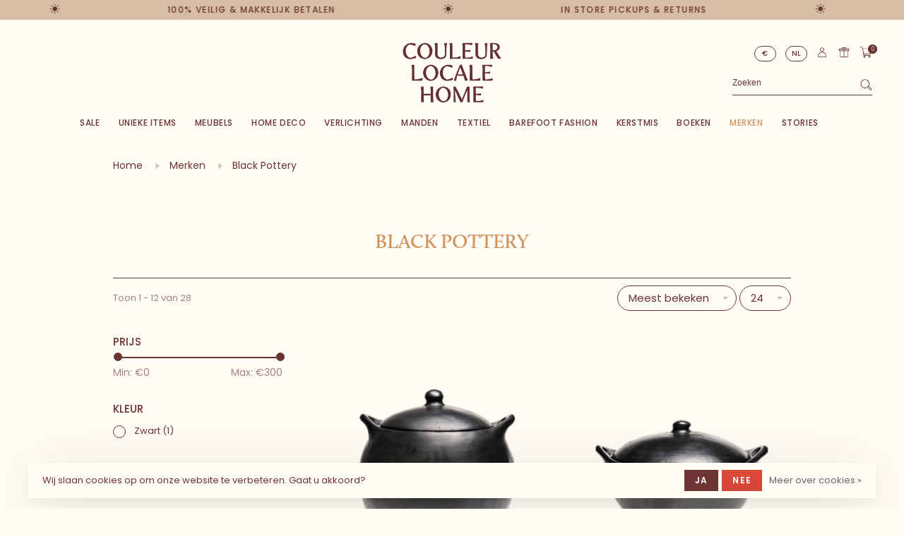

--- FILE ---
content_type: text/html;charset=utf-8
request_url: https://www.couleurlocale.eu/nl/brands/black-pottery/
body_size: 15050
content:
<!DOCTYPE html>
<html lang="nl">
  <head>
    
        
    <meta charset="utf-8"/>
<!-- [START] 'blocks/head.rain' -->
<!--

  (c) 2008-2026 Lightspeed Netherlands B.V.
  http://www.lightspeedhq.com
  Generated: 27-01-2026 @ 18:08:53

-->
<link rel="canonical" href="https://www.couleurlocale.eu/nl/brands/black-pottery/"/>
<link rel="next" href="https://www.couleurlocale.eu/nl/brands/black-pottery/page2.html"/>
<link rel="alternate" href="https://www.couleurlocale.eu/nl/index.rss" type="application/rss+xml" title="Nieuwe producten"/>
<link href="https://cdn.webshopapp.com/assets/cookielaw.css?2025-02-20" rel="stylesheet" type="text/css"/>
<meta name="robots" content="noodp,noydir"/>
<meta name="google-site-verification" content="vY_E683ggNVWMlk0Ntx-RVAugDAY-1CkhLPKYXfPKCU"/>
<meta property="og:url" content="https://www.couleurlocale.eu/nl/brands/black-pottery/?source=facebook"/>
<meta property="og:site_name" content="Couleur Locale"/>
<meta property="og:title" content="Black Pottery"/>
<meta property="og:description" content="Wij zijn schattenjagers op zoek naar unieke items, ongewone dingen, verweerd, gebruikt, recycled, met liefde en vakmanschap gemaakt… dingen met een verhaal."/>
<script src="https://apps.elfsight.com/p/platform.js"></script>
<script>
(function(w,d,s,l,i){w[l]=w[l]||[];w[l].push({'gtm.start':
new Date().getTime(),event:'gtm.js'});var f=d.getElementsByTagName(s)[0],
j=d.createElement(s),dl=l!='dataLayer'?'&l='+l:'';j.async=true;j.src=
'https://www.googletagmanager.com/gtm.js?id='+i+dl;f.parentNode.insertBefore(j,f);
})(window,document,'script','dataLayer','GTM-TT9RMBT');
</script>
<script>
// Top bar slider
document.addEventListener('DOMContentLoaded', function() {
    $('.top-bar').slick({
        speed: 6000,
        centerMode: true,
        autoplay: true,
        autoplaySpeed: 0,
        cssEase: 'linear',
        slidesToShow: 1,
        slidesToScroll: 1,
        variableWidth: true,
        arrows: false,
        dots: false,
        pauseOnFocus: false,
        pauseOnHover: false
    });
//    console.log($('.top-bar'), 'elise')
    
//     $('.top-bar').on('afterChange', function(event, slick, currentSlide){
//         console.log(event, 'eleea')
//         var speed = 6000;
//         var constante = 100;
//         var curentWidth = $('.slick-slide[data-slick-index="'+currentSlide+'"]').width();
//         var curentWidth = $(slick.$slides.get(currentSlide)).width();
//         var newSpeed = (curentWidth/constante) * speed
//         $(this).slick('slickSetOption','speed', newSpeed, true);
//         newSpeed = 6000
//         console.log(currentSlide, $(slick.$slides.get(currentSlide+1)), 'eeee');
//         // var constant = 150000;
//         // var retailerCurSlideWidth = $('.slick-slide[data-slick-index="'+currentSlide+'"]').width();
//         // console.log(retailerCurSlideWidth);
//         // var newSpeed = constant/(40-(Math.sqrt(retailerCurSlideWidth)*1.5));
//         // $(this).slick('slickSetOption','speed',newSpeed,true);
//    });
}, false);
</script>
<script>
// Change eurotekens
document.addEventListener('DOMContentLoaded', function() {
    var selectedElement = document.querySelector(".secondary-nav>ul>li.has-child a");
    if(selectedElement.textContent.includes('EUR')){
        selectedElement.innerHTML = "€";
    }
    if(selectedElement.textContent.includes('GBP')){
        selectedElement.innerHTML = "£";
    }
    if(selectedElement.textContent.includes('USD')){
        selectedElement.innerHTML = "&dollar;";
    }
}, false);
</script>
<script>
// Prijs Verplaatsen
document.addEventListener('DOMContentLoaded', function() {
    var productContent = document.querySelector('.product-info-wrapper');
    var productForm = document.querySelector('#product_configure_form');
    if(productContent){
        var price = document.querySelector('.product-content .price')
        productContent. insertBefore(price,productForm);
        
        var stockTekst = document.querySelector('.product-content .product-text-block>div')
        stockTekst.classList.add("stock-text");
        productContent. insertBefore(stockTekst, productForm);
    }
}, false);
</script>
<script>
// Add gift wrapper
document.addEventListener('DOMContentLoaded', function() {
    if(document.querySelector("#cart-page")){
        var language = 'en';
        var boldtekst = document.createTextNode('Want to surprise someone?');
        var ptekst = document.createTextNode('Add free gift wrapping!');
        var p2tekst = document.createTextNode('(if possible)');
        var buttonTekst = document.createTextNode('Add for free');

        if(document.querySelector(".page-mijn-winkelwagen")){
            var language = 'nl';
            var boldtekst = document.createTextNode('Wil je iemand verrassen?');
            var ptekst = document.createTextNode('Voeg gratis cadeauverpakking toe!');
            var p2tekst = document.createTextNode('(indien mogelijk)');
            var buttonTekst = document.createTextNode('Gratis toevoegen');
        }

        var parent = document.querySelector("#cart-page>.container>.row>.col-md-4");
        var referenceDiv = document.querySelector(".cart-block");
        var divke = document.createElement('div');
        var bold = document.createElement('b');
        var p = document.createElement('p');
        var p2 = document.createElement('p');
        var button = document.createElement('button');
        var divform = document.createElement('div');
        divform.innerHTML = '<form style="display:none;" action="https://www.couleurlocale.eu/nl/cart/add/301536387/" id="product_configure_form" method="post" class="add_giftwrapping product_configure_form" data-cart-bulk-url="https://www.couleurlocale.eu/nl/cart/addBulk/"><div class="product_configure_form_wrapper"><div class="row m-b-15"><div class="col-xs-6"><div class="input-wrap quantity-selector"><label>Aantal:</label><div class="quantity-input-wrapper"><input type="number" min="1" name="quantity" value="1"><div class="change"><a href="javascript:;" onclick="changeQuantity("add", $(this));" class="up">+</a><a href="javascript:;" onclick="changeQuantity("remove", $(this));" class="down">-</a></div></div></div></div><div class="col-xs-6 text-right"><div class="price"><span class="new-price"><span class="price-update" data-price="0">€0,00</span></span></div></div></div><a href="javascript:;" class="button button-block button-solid add-to-cart-trigger" title="Toevoegen aan winkelwagen" id="addtocart">Toevoegen aan winkelwagen</a></div><div class="product-text-block"></div><div class="product-tabs product-tabs-horizontal">  <!-- Navigation tabs -->  <ul class="tabs-nav"><li class="extra-product-tab"><a href="#product-size-guide" data-fetch-product-tab="service/size-guide"></a></li></ul></div></form>';

        bold.appendChild(boldtekst);
        p.appendChild(ptekst);
        p2.appendChild(p2tekst);
        button.appendChild(buttonTekst);
        button.classList.add("button");
        divke.appendChild(bold);
        divke.appendChild(p);
        divke.appendChild(p2);
        divke.appendChild(button);
        divke.appendChild(divform);

        divke.classList.add("cart-block");
        divke.classList.add("gift-wrap-block");

        parent.insertBefore(divke, referenceDiv)
        
        button.addEventListener('click', function(e){
            $(".add_giftwrapping").submit();
            setTimeout(function () {
                console.log("After timeout", $(".add_giftwrapping"));
                window.location.reload();
            }, 100);
        })
    }
}, false);

</script>
<!--[if lt IE 9]>
<script src="https://cdn.webshopapp.com/assets/html5shiv.js?2025-02-20"></script>
<![endif]-->
<!-- [END] 'blocks/head.rain' -->
        	<meta property="og:image" content="https://cdn.webshopapp.com/shops/270785/themes/150834/v/2338397/assets/logo.png?20240604142432">
        
        
        
        <title>Black Pottery - Couleur Locale</title>
    <meta name="description" content="Wij zijn schattenjagers op zoek naar unieke items, ongewone dingen, verweerd, gebruikt, recycled, met liefde en vakmanschap gemaakt… dingen met een verhaal." />
    <meta name="keywords" content="Black, Pottery, Conceptstore, Couleur Locale, Handgemaakt, Artisanaal, Gerecycleerd, Vakmanschap, Fair trade" />
    <meta http-equiv="X-UA-Compatible" content="ie=edge">
    <meta name="apple-mobile-web-app-capable" content="yes">
    <meta name="apple-mobile-web-app-status-bar-style" content="black">
    <meta name="viewport" content="width=device-width, initial-scale=1, maximum-scale=1, user-scalable=0"/>
    
        <link rel="apple-touch-icon" sizes="180x180" href="https://cdn.webshopapp.com/shops/270785/themes/150834/v/2338413/assets/apple-touch-icon.png?20240604142633">
        <link rel="shortcut icon" href="https://cdn.webshopapp.com/shops/270785/themes/150834/v/2338412/assets/favicon.ico?20240604142505" type="image/x-icon" />
    
      	<link rel="preconnect" href="https://fonts.googleapis.com">
		<link rel="preconnect" href="https://fonts.gstatic.com" crossorigin>
  	    <link href='//fonts.googleapis.com/css?family=Poppins:400,400i,300,500,600,700,700i,800,900&display=swap' rel='stylesheet' type='text/css'>
    
    <link rel="preload" as="font" type="font/woff2" href="https://cdn.webshopapp.com/shops/270785/themes/150834/assets/nucleo-mini.woff2?2025112209443120201218170111"/>
    
    <link rel='preload' as='style' href="https://cdn.webshopapp.com/assets/gui-2-0.css?2025-02-20" />
    <link rel="stylesheet" href="https://cdn.webshopapp.com/assets/gui-2-0.css?2025-02-20" />
    
    <link rel='preload' as='style' href="https://cdn.webshopapp.com/assets/gui-responsive-2-0.css?2025-02-20" /> 
    <link rel="stylesheet" href="https://cdn.webshopapp.com/assets/gui-responsive-2-0.css?2025-02-20" /> 
    
    <link rel="preload" as="style" href="https://cdn.webshopapp.com/shops/270785/themes/150834/assets/style.css?2025112209443120201218170111">
    <link rel="stylesheet" href="https://cdn.webshopapp.com/shops/270785/themes/150834/assets/style.css?2025112209443120201218170111">
    
    <link rel="preload" as="style" href="https://cdn.webshopapp.com/shops/270785/themes/150834/assets/settings.css?2025112209443120201218170111">
    <link rel="stylesheet" href="https://cdn.webshopapp.com/shops/270785/themes/150834/assets/settings.css?2025112209443120201218170111" />
    
    <link rel="preload" as="style" href="https://cdn.webshopapp.com/shops/270785/themes/150834/assets/custom.css?2025112209443120201218170111">
    <link rel="stylesheet" href="https://cdn.webshopapp.com/shops/270785/themes/150834/assets/custom.css?2025112209443120201218170111" />
    
    <link rel="preload" as="script" href="//ajax.googleapis.com/ajax/libs/jquery/3.0.0/jquery.min.js">
    <script src="//ajax.googleapis.com/ajax/libs/jquery/3.0.0/jquery.min.js"></script>
    <script>
      	if( !window.jQuery ) document.write('<script src="https://cdn.webshopapp.com/shops/270785/themes/150834/assets/jquery-3.0.0.min.js?2025112209443120201218170111"><\/script>');
    </script>
    
    <link rel="preload" as="script" href="//cdn.jsdelivr.net/npm/js-cookie@2/src/js.cookie.min.js">
    <script src="//cdn.jsdelivr.net/npm/js-cookie@2/src/js.cookie.min.js"></script>
    
    <link rel="preload" as="script" href="https://cdn.webshopapp.com/assets/gui.js?2025-02-20">
    <script src="https://cdn.webshopapp.com/assets/gui.js?2025-02-20"></script>
    
    <link rel="preload" as="script" href="https://cdn.webshopapp.com/assets/gui-responsive-2-0.js?2025-02-20">
    <script src="https://cdn.webshopapp.com/assets/gui-responsive-2-0.js?2025-02-20"></script>
    
    <link rel="preload" as="script" href="https://cdn.webshopapp.com/shops/270785/themes/150834/assets/scripts-min.js?2025112209443120201218170111">
    <script src="https://cdn.webshopapp.com/shops/270785/themes/150834/assets/scripts-min.js?2025112209443120201218170111"></script>
    
    <link rel="preconnect" href="https://ajax.googleapis.com">
		<link rel="preconnect" href="https://cdn.webshopapp.com/">
		<link rel="preconnect" href="https://cdn.webshopapp.com/">	
		<link rel="preconnect" href="https://fonts.googleapis.com">
		<link rel="preconnect" href="https://fonts.gstatic.com" crossorigin>
		<link rel="dns-prefetch" href="https://ajax.googleapis.com">
		<link rel="dns-prefetch" href="https://cdn.webshopapp.com/">
		<link rel="dns-prefetch" href="https://cdn.webshopapp.com/">	
		<link rel="dns-prefetch" href="https://fonts.googleapis.com">
		<link rel="dns-prefetch" href="https://fonts.gstatic.com" crossorigin>
    
        
        
        
  </head>
  <body class=" navigation-uppercase site-width-large product-images-format-portrait title-mode-centered product-title-mode-centered ajax-cart price-per-unit page-black-pottery">
    
        
    <div class="page-content">
      
                                                
                      	
                                
                                              			                  			                  
            
                                
                                
      <script>
      var product_image_size = '712x946x2',
          product_image_size_mobile = '332x440x2',
          product_image_thumb = '132x176x2',
          product_in_stock_label = 'Op voorraad',
          product_backorder_label = 'In backorder',
      		product_out_of_stock_label = 'Sold',
          product_multiple_variant_label = 'View all product options',
          show_variant_picker = 1,
          display_variant_picker_on = 'all',
          show_newsletter_promo_popup = 0,
          newsletter_promo_delay = '10000',
          newsletter_promo_hide_until = '7',
          notification_bar_hide_until = '1',
      		currency_format = '€',
          number_format = '0,0.00',
          shop_lang = 'nl',
      		shop_url = 'https://www.couleurlocale.eu/nl/',
          shop_id = '270785',
        	readmore = 'Lees het verhaal';
        	search_url = "https://www.couleurlocale.eu/nl/search/",
          static_url = 'https://static.webshopapp.com/shops/270785/',
          search_empty = 'Geen producten gevonden',
          view_all_results = 'Bekijk alle resultaten',
          apply_text = 'Toepassen',
          points_text = '<span class="js-insert-points"></span> punten',
          money_off_text = '<span class="js-insert-money-off"></span> off',
          valid_for_text = 'Geldig voor',
          all_text = 'All',
        	priceStatus = 'enabled',
          custom_label = 'Greenable, Sale, New, Pre-order, Sinterklaas tip',          mobileDevice = false;
    	</script>
			
      
<div class="mobile-nav-overlay"></div>

	<div class="top-bar top-bar-closeable" style="display: none;"><div>100% veilig & makkelijk betalen</div><span class="star"></span><div>In store pickups & returns</div><span class="star"></span><div>Persoonlijk advies</div><span class="star"></span><div>We ship worldwide</div><span class="star"></span><a href="#" class="close-top-bar"><span class="nc-icon-mini ui-2_small-remove"></span></a></div>

<div class="header-wrapper">
<div class="header-sticky-placeholder"></div>

<header class="site-header site-header-lg mega-menu-header menu-bottom-layout menu-bottom-layout-center header-sticky has-search-bar has-mobile-logo">
  <div class="site-header-main-wrapper">
        
    	    		<nav class="secondary-nav nav-style secondary-nav-left">
                    <ul>
            <li>
              <div class="search-header search-header-minimal">
                <form action="https://www.couleurlocale.eu/nl/search/" method="get" id="searchForm" class="ajax-enabled">
                  <input type="text" name="q" autocomplete="off" value="" placeholder="Zoeken">
                  <a href="#" class="button button-sm" onclick="$('#searchForm').submit()"><span class="nc-icon-mini ui-1_zoom"></span><span class="nc-icon-mini loader_circle-04 spin"></span></a>
                  <div class="search-results"></div>
                </form>
              </div>
            </li>
          </ul>
                  </nav>
    	    
    <a href="https://www.couleurlocale.eu/nl/" class="logo logo-lg logo-center">
              <img src="https://cdn.webshopapp.com/shops/270785/themes/150834/v/2338397/assets/logo.png?20240604142432" alt="Couleur Locale" class="logo-image">
                  	<img src="https://cdn.webshopapp.com/shops/270785/themes/150834/v/2338411/assets/logo-mobile.png?20240604142457" alt="Couleur Locale" class="logo-image-mobile">
          </a>

        
    
    <nav class="secondary-nav nav-style">
      <ul>
        
                
                            <li class="menu-item-desktop-only menu-item--secondary-nav">
            <a href="https://www.couleurlocale.eu/nl/cadeaubonnen/" title="Cadeaubon">
              Cadeaubon
            </a>
          </li>
                	
                <li class="menu-item-desktop-only has-child all-caps">
          <a href="#" title="Valuta">
              
            € EUR
             
          </a>
          <ul>
          	            	              <li><a href="https://www.couleurlocale.eu/nl/session/currency/eur/">€ EUR</a></li>
            	                        	              <li><a href="https://www.couleurlocale.eu/nl/session/currency/gbp/">£ GBP</a></li>
            	                        	              <li><a href="https://www.couleurlocale.eu/nl/session/currency/usd/">$ USD</a></li>
            	                      </ul>
        </li>
        
                                
<li class="menu-item-desktop-only has-child all-caps">
  <a href="#">NL</a>
  <ul>
        <li><a href="https://www.couleurlocale.eu/nl/go/brand/3009506">NL</a></li>
        <li><a href="https://www.couleurlocale.eu/en/go/brand/3009506">EN</a></li>
      </ul>
</li>
        
        <li class="menu-item-desktop-only menu-item-account">
                    <a href="#" title="Account" data-featherlight="#loginModal" data-featherlight-variant="featherlight-login"><span class="nc-icon-mini users_single-body"></span></a>
                  </li>

        
        
        <li>
          <a href="#" title="Winkelwagen" class="cart-trigger"><span class="nc-icon-mini shopping_bag-20"></span><sup>0</sup></a>
        </li>

                
      </ul>
      
      
      <a class="burger" title="Menu">
        <span></span>
      </a>

    </nav>
  </div>
  
    	<div class="main-nav-wrapper">
      <nav class="main-nav nav-style">
  <ul>

        	
    
                  <li class="menu-item-category-13006962 has-child">
        <a href="https://www.couleurlocale.eu/nl/sale/">SALE</a>
        <button class="mobile-menu-subopen"><span class="nc-icon-mini arrows-3_small-down"></span></button>                <ul class="">
                                <li class="subsubitem">
              <a class="underline-hover" href="https://www.couleurlocale.eu/nl/sale/verlichting-50/" title="Verlichting -50%">Verlichting -50%</a>
                                        </li>
                      <li class="subsubitem">
              <a class="underline-hover" href="https://www.couleurlocale.eu/nl/sale/unieke-items-50/" title="Unieke items -50%">Unieke items -50%</a>
                                        </li>
                      <li class="subsubitem">
              <a class="underline-hover" href="https://www.couleurlocale.eu/nl/sale/meubels-50/" title="Meubels -50%">Meubels -50%</a>
                                        </li>
                      <li class="subsubitem">
              <a class="underline-hover" href="https://www.couleurlocale.eu/nl/sale/home-deco-50/" title="Home deco -50%">Home deco -50%</a>
                                        </li>
                      <li class="subsubitem">
              <a class="underline-hover" href="https://www.couleurlocale.eu/nl/sale/manden-50/" title="Manden -50%">Manden -50%</a>
                                        </li>
                      <li class="subsubitem">
              <a class="underline-hover" href="https://www.couleurlocale.eu/nl/sale/textiel-50/" title="Textiel -50%">Textiel -50%</a>
                                        </li>
                      <li class="subsubitem">
              <a class="underline-hover" href="https://www.couleurlocale.eu/nl/sale/barefoot-fashion-50/" title="Barefoot fashion - 50%">Barefoot fashion - 50%</a>
                                        </li>
                  </ul>
              </li>
            <li class="menu-item-category-7850636 has-child">
        <a href="https://www.couleurlocale.eu/nl/unieke-items/">Unieke items</a>
        <button class="mobile-menu-subopen"><span class="nc-icon-mini arrows-3_small-down"></span></button>                <ul class="">
                    <li class="susubitem-image susubitem-image-normal">
                                                                          <img src="data:image/svg+xml;charset=utf-8,%3Csvg xmlns%3D'http%3A%2F%2Fwww.w3.org%2F2000%2Fsvg' viewBox%3D'0 0 240 240'%2F%3E" data-src="https://cdn.webshopapp.com/shops/270785/files/468709685/240x240x2/unieke-items.jpg" data-retina="https://cdn.webshopapp.com/shops/270785/files/468709685/480x480x2/unieke-items.jpg" alt="Unieke items" class="lazy-cat-menu" width="240" height="240">
                      </li>
                                <li class="subsubitem">
              <a class="underline-hover" href="https://www.couleurlocale.eu/nl/unieke-items/sejnane-pottery/" title="Sejnane Pottery">Sejnane Pottery</a>
                                        </li>
                      <li class="subsubitem">
              <a class="underline-hover" href="https://www.couleurlocale.eu/nl/unieke-items/etnische-juwelen/" title="Etnische juwelen">Etnische juwelen</a>
                                        </li>
                      <li class="subsubitem">
              <a class="underline-hover" href="https://www.couleurlocale.eu/nl/unieke-items/objecten/" title="Objecten">Objecten</a>
                                        </li>
                      <li class="subsubitem">
              <a class="underline-hover" href="https://www.couleurlocale.eu/nl/unieke-items/tribal-art/" title="Tribal art">Tribal art</a>
                                        </li>
                      <li class="subsubitem">
              <a class="underline-hover" href="https://www.couleurlocale.eu/nl/unieke-items/vazen-schalen/" title="Vazen &amp; schalen">Vazen &amp; schalen</a>
                                        </li>
                      <li class="subsubitem">
              <a class="underline-hover" href="https://www.couleurlocale.eu/nl/unieke-items/manden/" title="Manden">Manden</a>
                                        </li>
                      <li class="subsubitem">
              <a class="underline-hover" href="https://www.couleurlocale.eu/nl/unieke-items/oude-deuren/" title="Oude deuren">Oude deuren</a>
                                        </li>
                      <li class="subsubitem">
              <a class="underline-hover" href="https://www.couleurlocale.eu/nl/unieke-items/kruiken/" title="Kruiken">Kruiken</a>
                                        </li>
                      <li class="subsubitem">
              <a class="underline-hover" href="https://www.couleurlocale.eu/nl/unieke-items/vijzels/" title="Vijzels">Vijzels</a>
                                        </li>
                  </ul>
              </li>
            <li class="menu-item-category-9038083 has-child">
        <a href="https://www.couleurlocale.eu/nl/meubels/">Meubels</a>
        <button class="mobile-menu-subopen"><span class="nc-icon-mini arrows-3_small-down"></span></button>                <ul class="">
                    <li class="susubitem-image susubitem-image-normal">
                                                                          <img src="data:image/svg+xml;charset=utf-8,%3Csvg xmlns%3D'http%3A%2F%2Fwww.w3.org%2F2000%2Fsvg' viewBox%3D'0 0 240 240'%2F%3E" data-src="https://cdn.webshopapp.com/shops/270785/files/459173457/240x240x2/meubels.jpg" data-retina="https://cdn.webshopapp.com/shops/270785/files/459173457/480x480x2/meubels.jpg" alt="Meubels" class="lazy-cat-menu" width="240" height="240">
                      </li>
                                <li class="subsubitem">
              <a class="underline-hover" href="https://www.couleurlocale.eu/nl/meubels/beddenhoofden/" title="Beddenhoofden">Beddenhoofden</a>
                                        </li>
                      <li class="subsubitem has-child">
              <a class="underline-hover" href="https://www.couleurlocale.eu/nl/meubels/kasten/" title="Kasten">Kasten</a>
              <button class="mobile-menu-subopen"><span class="nc-icon-mini arrows-3_small-down"></span></button>                            <ul class="">
                                  <li class="subsubitem">
                    <a class="underline-hover" href="https://www.couleurlocale.eu/nl/meubels/kasten/hoge-kasten/" title="Hoge kasten">Hoge kasten</a>
                  </li>
                                  <li class="subsubitem">
                    <a class="underline-hover" href="https://www.couleurlocale.eu/nl/meubels/kasten/boekenkasten-etageres/" title="Boekenkasten-etagères">Boekenkasten-etagères</a>
                  </li>
                                  <li class="subsubitem">
                    <a class="underline-hover" href="https://www.couleurlocale.eu/nl/meubels/kasten/dressoirs-toonbanken-en-kisten/" title="Dressoirs, Toonbanken en Kisten">Dressoirs, Toonbanken en Kisten</a>
                  </li>
                                  <li class="subsubitem">
                    <a class="underline-hover" href="https://www.couleurlocale.eu/nl/meubels/kasten/kleine-kastjes/" title="Kleine kastjes">Kleine kastjes</a>
                  </li>
                              </ul>
                          </li>
                      <li class="subsubitem">
              <a class="underline-hover" href="https://www.couleurlocale.eu/nl/meubels/outdoor/" title="Outdoor">Outdoor</a>
                                        </li>
                      <li class="subsubitem has-child">
              <a class="underline-hover" href="https://www.couleurlocale.eu/nl/meubels/tafels/" title="Tafels">Tafels</a>
              <button class="mobile-menu-subopen"><span class="nc-icon-mini arrows-3_small-down"></span></button>                            <ul class="">
                                  <li class="subsubitem">
                    <a class="underline-hover" href="https://www.couleurlocale.eu/nl/meubels/tafels/wandtafels/" title="Wandtafels">Wandtafels</a>
                  </li>
                                  <li class="subsubitem">
                    <a class="underline-hover" href="https://www.couleurlocale.eu/nl/meubels/tafels/salon-bijzettafels/" title="Salon &amp; bijzettafels">Salon &amp; bijzettafels</a>
                  </li>
                                  <li class="subsubitem">
                    <a class="underline-hover" href="https://www.couleurlocale.eu/nl/meubels/tafels/nachttafels/" title="Nachttafels">Nachttafels</a>
                  </li>
                                  <li class="subsubitem">
                    <a class="underline-hover" href="https://www.couleurlocale.eu/nl/meubels/tafels/eettafels/" title="Eettafels">Eettafels</a>
                  </li>
                              </ul>
                          </li>
                      <li class="subsubitem has-child">
              <a class="underline-hover" href="https://www.couleurlocale.eu/nl/meubels/zitmeubels/" title="Zitmeubels">Zitmeubels</a>
              <button class="mobile-menu-subopen"><span class="nc-icon-mini arrows-3_small-down"></span></button>                            <ul class="">
                                  <li class="subsubitem">
                    <a class="underline-hover" href="https://www.couleurlocale.eu/nl/meubels/zitmeubels/banken/" title="Banken">Banken</a>
                  </li>
                                  <li class="subsubitem">
                    <a class="underline-hover" href="https://www.couleurlocale.eu/nl/meubels/zitmeubels/krukken/" title="Krukken">Krukken</a>
                  </li>
                                  <li class="subsubitem">
                    <a class="underline-hover" href="https://www.couleurlocale.eu/nl/meubels/zitmeubels/fauteuils-zetels/" title="Fauteuils &amp; zetels">Fauteuils &amp; zetels</a>
                  </li>
                                  <li class="subsubitem">
                    <a class="underline-hover" href="https://www.couleurlocale.eu/nl/meubels/zitmeubels/stoelen/" title="Stoelen">Stoelen</a>
                  </li>
                              </ul>
                          </li>
                  </ul>
              </li>
            <li class="menu-item-category-7850612 has-child">
        <a href="https://www.couleurlocale.eu/nl/home-deco/">Home deco</a>
        <button class="mobile-menu-subopen"><span class="nc-icon-mini arrows-3_small-down"></span></button>                <ul class="">
                    <li class="susubitem-image susubitem-image-normal">
                                                                          <img src="data:image/svg+xml;charset=utf-8,%3Csvg xmlns%3D'http%3A%2F%2Fwww.w3.org%2F2000%2Fsvg' viewBox%3D'0 0 240 240'%2F%3E" data-src="https://cdn.webshopapp.com/shops/270785/files/459173469/240x240x2/home-deco.jpg" data-retina="https://cdn.webshopapp.com/shops/270785/files/459173469/480x480x2/home-deco.jpg" alt="Home deco" class="lazy-cat-menu" width="240" height="240">
                      </li>
                                <li class="subsubitem has-child">
              <a class="underline-hover" href="https://www.couleurlocale.eu/nl/home-deco/decoratie/" title="Decoratie">Decoratie</a>
              <button class="mobile-menu-subopen"><span class="nc-icon-mini arrows-3_small-down"></span></button>                            <ul class="">
                                  <li class="subsubitem">
                    <a class="underline-hover" href="https://www.couleurlocale.eu/nl/home-deco/decoratie/houten-vissen/" title="Houten vissen">Houten vissen</a>
                  </li>
                                  <li class="subsubitem">
                    <a class="underline-hover" href="https://www.couleurlocale.eu/nl/home-deco/decoratie/decoratie-items/" title="Decoratie items">Decoratie items</a>
                  </li>
                                  <li class="subsubitem">
                    <a class="underline-hover" href="https://www.couleurlocale.eu/nl/home-deco/decoratie/serge-anton/" title="Serge Anton">Serge Anton</a>
                  </li>
                                  <li class="subsubitem">
                    <a class="underline-hover" href="https://www.couleurlocale.eu/nl/home-deco/decoratie/schalen-vazen/" title="Schalen &amp; vazen">Schalen &amp; vazen</a>
                  </li>
                                  <li class="subsubitem">
                    <a class="underline-hover" href="https://www.couleurlocale.eu/nl/home-deco/decoratie/muurdecoratie/" title="Muurdecoratie">Muurdecoratie</a>
                  </li>
                                  <li class="subsubitem">
                    <a class="underline-hover" href="https://www.couleurlocale.eu/nl/home-deco/decoratie/fotokunst-by-love-warriors/" title="Fotokunst by Love Warriors">Fotokunst by Love Warriors</a>
                  </li>
                                  <li class="subsubitem">
                    <a class="underline-hover" href="https://www.couleurlocale.eu/nl/home-deco/decoratie/zijdebloemen-takken/" title="Zijdebloemen &amp; takken">Zijdebloemen &amp; takken</a>
                  </li>
                                  <li class="subsubitem">
                    <a class="underline-hover" href="https://www.couleurlocale.eu/nl/home-deco/decoratie/bogolan-totems-aaaa/" title="Bogolan totems AAAA">Bogolan totems AAAA</a>
                  </li>
                              </ul>
                          </li>
                      <li class="subsubitem has-child">
              <a class="underline-hover" href="https://www.couleurlocale.eu/nl/home-deco/tapijten/" title="Tapijten">Tapijten</a>
              <button class="mobile-menu-subopen"><span class="nc-icon-mini arrows-3_small-down"></span></button>                            <ul class="">
                                  <li class="subsubitem">
                    <a class="underline-hover" href="https://www.couleurlocale.eu/nl/home-deco/tapijten/beni-ouarain/" title="Beni Ouarain">Beni Ouarain</a>
                  </li>
                                  <li class="subsubitem">
                    <a class="underline-hover" href="https://www.couleurlocale.eu/nl/home-deco/tapijten/matten/" title="Matten">Matten</a>
                  </li>
                                  <li class="subsubitem">
                    <a class="underline-hover" href="https://www.couleurlocale.eu/nl/home-deco/tapijten/unieke-tapijten/" title="Unieke tapijten">Unieke tapijten</a>
                  </li>
                                  <li class="subsubitem">
                    <a class="underline-hover" href="https://www.couleurlocale.eu/nl/home-deco/tapijten/kelim/" title="Kelim">Kelim</a>
                  </li>
                                  <li class="subsubitem">
                    <a class="underline-hover" href="https://www.couleurlocale.eu/nl/home-deco/tapijten/lopers/" title="Lopers">Lopers</a>
                  </li>
                              </ul>
                          </li>
                      <li class="subsubitem has-child">
              <a class="underline-hover" href="https://www.couleurlocale.eu/nl/home-deco/keuken/" title="Keuken">Keuken</a>
              <button class="mobile-menu-subopen"><span class="nc-icon-mini arrows-3_small-down"></span></button>                            <ul class="">
                                  <li class="subsubitem">
                    <a class="underline-hover" href="https://www.couleurlocale.eu/nl/home-deco/keuken/la-nouvelle-table-merci-for-serax/" title="&#039;La nouvelle table&#039; - Merci for Serax">&#039;La nouvelle table&#039; - Merci for Serax</a>
                  </li>
                                  <li class="subsubitem">
                    <a class="underline-hover" href="https://www.couleurlocale.eu/nl/home-deco/keuken/black-pottery/" title="Black Pottery">Black Pottery</a>
                  </li>
                                  <li class="subsubitem">
                    <a class="underline-hover" href="https://www.couleurlocale.eu/nl/home-deco/keuken/tamegroute-aardewerk/" title="Tamegroute aardewerk">Tamegroute aardewerk</a>
                  </li>
                                  <li class="subsubitem">
                    <a class="underline-hover" href="https://www.couleurlocale.eu/nl/home-deco/keuken/keramiek/" title="Keramiek">Keramiek</a>
                  </li>
                                  <li class="subsubitem">
                    <a class="underline-hover" href="https://www.couleurlocale.eu/nl/home-deco/keuken/houten-accessoires/" title="Houten accessoires">Houten accessoires</a>
                  </li>
                                  <li class="subsubitem">
                    <a class="underline-hover" href="https://www.couleurlocale.eu/nl/home-deco/keuken/glaswerk/" title="Glaswerk">Glaswerk</a>
                  </li>
                                  <li class="subsubitem">
                    <a class="underline-hover" href="https://www.couleurlocale.eu/nl/home-deco/keuken/onderleggers/" title="Onderleggers">Onderleggers</a>
                  </li>
                                  <li class="subsubitem">
                    <a class="underline-hover" href="https://www.couleurlocale.eu/nl/home-deco/keuken/accessoires/" title="Accessoires">Accessoires</a>
                  </li>
                                  <li class="subsubitem">
                    <a class="underline-hover" href="https://www.couleurlocale.eu/nl/home-deco/keuken/wonki-ware-keramiek/" title="Wonki Ware keramiek">Wonki Ware keramiek</a>
                  </li>
                                  <li class="subsubitem">
                    <a class="underline-hover" href="https://www.couleurlocale.eu/nl/home-deco/keuken/bestek/" title="Bestek">Bestek</a>
                  </li>
                                  <li class="subsubitem">
                    <a class="underline-hover" href="https://www.couleurlocale.eu/nl/home-deco/keuken/la-mere-for-serax/" title="La Mère for Serax">La Mère for Serax</a>
                  </li>
                                  <li class="subsubitem">
                    <a class="underline-hover" href="https://www.couleurlocale.eu/nl/home-deco/keuken/jars-keramiek/" title="Jars keramiek">Jars keramiek</a>
                  </li>
                                  <li class="subsubitem">
                    <a class="underline-hover" href="https://www.couleurlocale.eu/nl/home-deco/keuken/out-of-lines-tableware-by-unchartered/" title="Out of Lines Tableware by Unchartered">Out of Lines Tableware by Unchartered</a>
                  </li>
                              </ul>
                          </li>
                      <li class="subsubitem has-child">
              <a class="underline-hover" href="https://www.couleurlocale.eu/nl/home-deco/badkamer/" title="Badkamer">Badkamer</a>
              <button class="mobile-menu-subopen"><span class="nc-icon-mini arrows-3_small-down"></span></button>                            <ul class="">
                                  <li class="subsubitem">
                    <a class="underline-hover" href="https://www.couleurlocale.eu/nl/home-deco/badkamer/accessoires/" title="Accessoires">Accessoires</a>
                  </li>
                                  <li class="subsubitem">
                    <a class="underline-hover" href="https://www.couleurlocale.eu/nl/home-deco/badkamer/spiegels/" title="Spiegels">Spiegels</a>
                  </li>
                                  <li class="subsubitem">
                    <a class="underline-hover" href="https://www.couleurlocale.eu/nl/home-deco/badkamer/zeep-verzorging/" title="Zeep &amp; verzorging">Zeep &amp; verzorging</a>
                  </li>
                                  <li class="subsubitem">
                    <a class="underline-hover" href="https://www.couleurlocale.eu/nl/home-deco/badkamer/kapstokken-wandhaken/" title="Kapstokken &amp; wandhaken">Kapstokken &amp; wandhaken</a>
                  </li>
                              </ul>
                          </li>
                      <li class="subsubitem has-child">
              <a class="underline-hover" href="https://www.couleurlocale.eu/nl/home-deco/windlichten-kaarsen-kandelaars/" title="Windlichten, Kaarsen &amp; Kandelaars">Windlichten, Kaarsen &amp; Kandelaars</a>
              <button class="mobile-menu-subopen"><span class="nc-icon-mini arrows-3_small-down"></span></button>                            <ul class="">
                                  <li class="subsubitem">
                    <a class="underline-hover" href="https://www.couleurlocale.eu/nl/home-deco/windlichten-kaarsen-kandelaars/geurkaarsen/" title="Geurkaarsen">Geurkaarsen</a>
                  </li>
                                  <li class="subsubitem">
                    <a class="underline-hover" href="https://www.couleurlocale.eu/nl/home-deco/windlichten-kaarsen-kandelaars/kaarsen/" title="Kaarsen">Kaarsen</a>
                  </li>
                                  <li class="subsubitem">
                    <a class="underline-hover" href="https://www.couleurlocale.eu/nl/home-deco/windlichten-kaarsen-kandelaars/windlichten/" title="Windlichten">Windlichten</a>
                  </li>
                                  <li class="subsubitem">
                    <a class="underline-hover" href="https://www.couleurlocale.eu/nl/home-deco/windlichten-kaarsen-kandelaars/kandelaars/" title="Kandelaars">Kandelaars</a>
                  </li>
                              </ul>
                          </li>
                      <li class="subsubitem">
              <a class="underline-hover" href="https://www.couleurlocale.eu/nl/home-deco/opbergen/" title="Opbergen">Opbergen</a>
                                        </li>
                  </ul>
              </li>
            <li class="menu-item-category-7850915 has-child">
        <a href="https://www.couleurlocale.eu/nl/verlichting/">Verlichting</a>
        <button class="mobile-menu-subopen"><span class="nc-icon-mini arrows-3_small-down"></span></button>                <ul class="">
                    <li class="susubitem-image susubitem-image-normal">
                                                                          <img src="data:image/svg+xml;charset=utf-8,%3Csvg xmlns%3D'http%3A%2F%2Fwww.w3.org%2F2000%2Fsvg' viewBox%3D'0 0 240 240'%2F%3E" data-src="https://cdn.webshopapp.com/shops/270785/files/458850380/240x240x2/verlichting.jpg" data-retina="https://cdn.webshopapp.com/shops/270785/files/458850380/480x480x2/verlichting.jpg" alt="Verlichting" class="lazy-cat-menu" width="240" height="240">
                      </li>
                                <li class="subsubitem">
              <a class="underline-hover" href="https://www.couleurlocale.eu/nl/verlichting/staanlampen/" title="Staanlampen">Staanlampen</a>
                                        </li>
                      <li class="subsubitem">
              <a class="underline-hover" href="https://www.couleurlocale.eu/nl/verlichting/hanglampen/" title="Hanglampen">Hanglampen</a>
                                        </li>
                      <li class="subsubitem">
              <a class="underline-hover" href="https://www.couleurlocale.eu/nl/verlichting/wandlampen/" title="Wandlampen">Wandlampen</a>
                                        </li>
                      <li class="subsubitem">
              <a class="underline-hover" href="https://www.couleurlocale.eu/nl/verlichting/bed-hanglampen/" title="Bed hanglampen">Bed hanglampen</a>
                                        </li>
                      <li class="subsubitem">
              <a class="underline-hover" href="https://www.couleurlocale.eu/nl/verlichting/lampen-textielkabels-toebehoren/" title="Lampen, textielkabels &amp; toebehoren">Lampen, textielkabels &amp; toebehoren</a>
                                        </li>
                      <li class="subsubitem">
              <a class="underline-hover" href="https://www.couleurlocale.eu/nl/verlichting/tafellampen/" title="Tafellampen">Tafellampen</a>
                                        </li>
                  </ul>
              </li>
            <li class="menu-item-category-7850627 has-child">
        <a href="https://www.couleurlocale.eu/nl/manden/">Manden</a>
        <button class="mobile-menu-subopen"><span class="nc-icon-mini arrows-3_small-down"></span></button>                <ul class="">
                    <li class="susubitem-image susubitem-image-normal">
                                                                          <img src="data:image/svg+xml;charset=utf-8,%3Csvg xmlns%3D'http%3A%2F%2Fwww.w3.org%2F2000%2Fsvg' viewBox%3D'0 0 240 240'%2F%3E" data-src="https://cdn.webshopapp.com/shops/270785/files/458850411/240x240x2/manden.jpg" data-retina="https://cdn.webshopapp.com/shops/270785/files/458850411/480x480x2/manden.jpg" alt="Manden" class="lazy-cat-menu" width="240" height="240">
                      </li>
                                <li class="subsubitem has-child">
              <a class="underline-hover" href="https://www.couleurlocale.eu/nl/manden/manden/" title="Manden">Manden</a>
              <button class="mobile-menu-subopen"><span class="nc-icon-mini arrows-3_small-down"></span></button>                            <ul class="">
                                  <li class="subsubitem">
                    <a class="underline-hover" href="https://www.couleurlocale.eu/nl/manden/manden/muurdecoratie-manden/" title="Muurdecoratie manden">Muurdecoratie manden</a>
                  </li>
                                  <li class="subsubitem">
                    <a class="underline-hover" href="https://www.couleurlocale.eu/nl/manden/manden/kruikmanden/" title="Kruikmanden">Kruikmanden</a>
                  </li>
                                  <li class="subsubitem">
                    <a class="underline-hover" href="https://www.couleurlocale.eu/nl/manden/manden/opbergmanden/" title="Opbergmanden">Opbergmanden</a>
                  </li>
                                  <li class="subsubitem">
                    <a class="underline-hover" href="https://www.couleurlocale.eu/nl/manden/manden/schalen/" title="Schalen">Schalen</a>
                  </li>
                                  <li class="subsubitem">
                    <a class="underline-hover" href="https://www.couleurlocale.eu/nl/manden/manden/wasmanden/" title="Wasmanden">Wasmanden</a>
                  </li>
                              </ul>
                          </li>
                  </ul>
              </li>
            <li class="menu-item-category-7850618 has-child">
        <a href="https://www.couleurlocale.eu/nl/textiel/">Textiel</a>
        <button class="mobile-menu-subopen"><span class="nc-icon-mini arrows-3_small-down"></span></button>                <ul class="">
                    <li class="susubitem-image susubitem-image-normal">
                                                                          <img src="data:image/svg+xml;charset=utf-8,%3Csvg xmlns%3D'http%3A%2F%2Fwww.w3.org%2F2000%2Fsvg' viewBox%3D'0 0 240 240'%2F%3E" data-src="https://cdn.webshopapp.com/shops/270785/files/458850421/240x240x2/textiel.jpg" data-retina="https://cdn.webshopapp.com/shops/270785/files/458850421/480x480x2/textiel.jpg" alt="Textiel" class="lazy-cat-menu" width="240" height="240">
                      </li>
                                <li class="subsubitem has-child">
              <a class="underline-hover" href="https://www.couleurlocale.eu/nl/textiel/slaapkamer/" title="Slaapkamer">Slaapkamer</a>
              <button class="mobile-menu-subopen"><span class="nc-icon-mini arrows-3_small-down"></span></button>                            <ul class="">
                                  <li class="subsubitem">
                    <a class="underline-hover" href="https://www.couleurlocale.eu/nl/textiel/slaapkamer/dekbedovertrekken/" title="Dekbedovertrekken">Dekbedovertrekken</a>
                  </li>
                                  <li class="subsubitem">
                    <a class="underline-hover" href="https://www.couleurlocale.eu/nl/textiel/slaapkamer/platte-lakens/" title="Platte lakens">Platte lakens</a>
                  </li>
                                  <li class="subsubitem">
                    <a class="underline-hover" href="https://www.couleurlocale.eu/nl/textiel/slaapkamer/hoeslakens/" title="Hoeslakens">Hoeslakens</a>
                  </li>
                                  <li class="subsubitem">
                    <a class="underline-hover" href="https://www.couleurlocale.eu/nl/textiel/slaapkamer/kussenslopen/" title="Kussenslopen">Kussenslopen</a>
                  </li>
                              </ul>
                          </li>
                      <li class="subsubitem has-child">
              <a class="underline-hover" href="https://www.couleurlocale.eu/nl/textiel/badkamer/" title="Badkamer">Badkamer</a>
              <button class="mobile-menu-subopen"><span class="nc-icon-mini arrows-3_small-down"></span></button>                            <ul class="">
                                  <li class="subsubitem">
                    <a class="underline-hover" href="https://www.couleurlocale.eu/nl/textiel/badkamer/handdoeken/" title="Handdoeken">Handdoeken</a>
                  </li>
                                  <li class="subsubitem">
                    <a class="underline-hover" href="https://www.couleurlocale.eu/nl/textiel/badkamer/badjassen/" title="Badjassen">Badjassen</a>
                  </li>
                                  <li class="subsubitem">
                    <a class="underline-hover" href="https://www.couleurlocale.eu/nl/textiel/badkamer/badmatten/" title="Badmatten">Badmatten</a>
                  </li>
                              </ul>
                          </li>
                      <li class="subsubitem has-child">
              <a class="underline-hover" href="https://www.couleurlocale.eu/nl/textiel/keuken/" title="Keuken">Keuken</a>
              <button class="mobile-menu-subopen"><span class="nc-icon-mini arrows-3_small-down"></span></button>                            <ul class="">
                                  <li class="subsubitem">
                    <a class="underline-hover" href="https://www.couleurlocale.eu/nl/textiel/keuken/servetten/" title="Servetten">Servetten</a>
                  </li>
                                  <li class="subsubitem">
                    <a class="underline-hover" href="https://www.couleurlocale.eu/nl/textiel/keuken/tafelkleden/" title="Tafelkleden">Tafelkleden</a>
                  </li>
                                  <li class="subsubitem">
                    <a class="underline-hover" href="https://www.couleurlocale.eu/nl/textiel/keuken/keukenhanddoeken/" title="Keukenhanddoeken">Keukenhanddoeken</a>
                  </li>
                                  <li class="subsubitem">
                    <a class="underline-hover" href="https://www.couleurlocale.eu/nl/textiel/keuken/keukenschorten/" title="Keukenschorten">Keukenschorten</a>
                  </li>
                                  <li class="subsubitem">
                    <a class="underline-hover" href="https://www.couleurlocale.eu/nl/textiel/keuken/placemats-runners/" title="Placemats &amp; runners">Placemats &amp; runners</a>
                  </li>
                              </ul>
                          </li>
                      <li class="subsubitem">
              <a class="underline-hover" href="https://www.couleurlocale.eu/nl/textiel/gordijnen/" title="Gordijnen">Gordijnen</a>
                                        </li>
                      <li class="subsubitem has-child">
              <a class="underline-hover" href="https://www.couleurlocale.eu/nl/textiel/kussens/" title="Kussens">Kussens</a>
              <button class="mobile-menu-subopen"><span class="nc-icon-mini arrows-3_small-down"></span></button>                            <ul class="">
                                  <li class="subsubitem">
                    <a class="underline-hover" href="https://www.couleurlocale.eu/nl/textiel/kussens/frazada-kussens/" title="Frazada Kussens">Frazada Kussens</a>
                  </li>
                              </ul>
                          </li>
                      <li class="subsubitem">
              <a class="underline-hover" href="https://www.couleurlocale.eu/nl/textiel/lounge-kussens-poefs/" title="Lounge kussens &amp; poefs">Lounge kussens &amp; poefs</a>
                                        </li>
                      <li class="subsubitem has-child">
              <a class="underline-hover" href="https://www.couleurlocale.eu/nl/textiel/dekens-plaids/" title="Dekens &amp; plaids">Dekens &amp; plaids</a>
              <button class="mobile-menu-subopen"><span class="nc-icon-mini arrows-3_small-down"></span></button>                            <ul class="">
                                  <li class="subsubitem">
                    <a class="underline-hover" href="https://www.couleurlocale.eu/nl/textiel/dekens-plaids/indigo/" title="Indigo">Indigo</a>
                  </li>
                                  <li class="subsubitem">
                    <a class="underline-hover" href="https://www.couleurlocale.eu/nl/textiel/dekens-plaids/linnen-plaids/" title="Linnen plaids">Linnen plaids</a>
                  </li>
                                  <li class="subsubitem">
                    <a class="underline-hover" href="https://www.couleurlocale.eu/nl/textiel/dekens-plaids/wollen-plaids/" title="Wollen plaids">Wollen plaids</a>
                  </li>
                                  <li class="subsubitem">
                    <a class="underline-hover" href="https://www.couleurlocale.eu/nl/textiel/dekens-plaids/frazada-plaids/" title="Frazada plaids">Frazada plaids</a>
                  </li>
                                  <li class="subsubitem">
                    <a class="underline-hover" href="https://www.couleurlocale.eu/nl/textiel/dekens-plaids/katoenen-plaids/" title="Katoenen plaids">Katoenen plaids</a>
                  </li>
                              </ul>
                          </li>
                  </ul>
              </li>
            <li class="menu-item-category-9750271">
        <a href="https://www.couleurlocale.eu/nl/cadeaubonnen/">Cadeaubonnen</a>
                      </li>
            <li class="menu-item-category-7850633 has-child">
        <a href="https://www.couleurlocale.eu/nl/barefoot-fashion/">Barefoot Fashion</a>
        <button class="mobile-menu-subopen"><span class="nc-icon-mini arrows-3_small-down"></span></button>                <ul class="">
                    <li class="susubitem-image susubitem-image-normal">
                                                                          <img src="data:image/svg+xml;charset=utf-8,%3Csvg xmlns%3D'http%3A%2F%2Fwww.w3.org%2F2000%2Fsvg' viewBox%3D'0 0 240 240'%2F%3E" data-src="https://cdn.webshopapp.com/shops/270785/files/475961844/240x240x2/barefoot-fashion.jpg" data-retina="https://cdn.webshopapp.com/shops/270785/files/475961844/480x480x2/barefoot-fashion.jpg" alt="Barefoot Fashion" class="lazy-cat-menu" width="240" height="240">
                      </li>
                                <li class="subsubitem">
              <a class="underline-hover" href="https://www.couleurlocale.eu/nl/barefoot-fashion/juwelen/" title="Juwelen">Juwelen</a>
                                        </li>
                      <li class="subsubitem has-child">
              <a class="underline-hover" href="https://www.couleurlocale.eu/nl/barefoot-fashion/tassen/" title="Tassen">Tassen</a>
              <button class="mobile-menu-subopen"><span class="nc-icon-mini arrows-3_small-down"></span></button>                            <ul class="">
                                  <li class="subsubitem">
                    <a class="underline-hover" href="https://www.couleurlocale.eu/nl/barefoot-fashion/tassen/shoppers-schouder-en-tote-bags/" title="Shoppers, schouder- en Tote bags">Shoppers, schouder- en Tote bags</a>
                  </li>
                                  <li class="subsubitem">
                    <a class="underline-hover" href="https://www.couleurlocale.eu/nl/barefoot-fashion/tassen/cross-body-tassen/" title="Cross-body tassen">Cross-body tassen</a>
                  </li>
                                  <li class="subsubitem">
                    <a class="underline-hover" href="https://www.couleurlocale.eu/nl/barefoot-fashion/tassen/toilettassen/" title="Toilettassen">Toilettassen</a>
                  </li>
                                  <li class="subsubitem">
                    <a class="underline-hover" href="https://www.couleurlocale.eu/nl/barefoot-fashion/tassen/unieke-tassen/" title="Unieke tassen">Unieke tassen</a>
                  </li>
                                  <li class="subsubitem">
                    <a class="underline-hover" href="https://www.couleurlocale.eu/nl/barefoot-fashion/tassen/raffia-handtassen/" title="Raffia handtassen">Raffia handtassen</a>
                  </li>
                                  <li class="subsubitem">
                    <a class="underline-hover" href="https://www.couleurlocale.eu/nl/barefoot-fashion/tassen/clutches/" title="Clutches">Clutches</a>
                  </li>
                                  <li class="subsubitem">
                    <a class="underline-hover" href="https://www.couleurlocale.eu/nl/barefoot-fashion/tassen/rugzakken-reistassen/" title="Rugzakken &amp; Reistassen">Rugzakken &amp; Reistassen</a>
                  </li>
                              </ul>
                          </li>
                      <li class="subsubitem">
              <a class="underline-hover" href="https://www.couleurlocale.eu/nl/barefoot-fashion/sjaals/" title="Sjaals">Sjaals</a>
                                        </li>
                      <li class="subsubitem">
              <a class="underline-hover" href="https://www.couleurlocale.eu/nl/barefoot-fashion/jassen/" title="Jassen">Jassen</a>
                                        </li>
                      <li class="subsubitem">
              <a class="underline-hover" href="https://www.couleurlocale.eu/nl/barefoot-fashion/hoeden/" title="Hoeden">Hoeden</a>
                                        </li>
                      <li class="subsubitem">
              <a class="underline-hover" href="https://www.couleurlocale.eu/nl/barefoot-fashion/jurken/" title="Jurken">Jurken</a>
                                        </li>
                      <li class="subsubitem">
              <a class="underline-hover" href="https://www.couleurlocale.eu/nl/barefoot-fashion/waaiers/" title="Waaiers">Waaiers</a>
                                        </li>
                      <li class="subsubitem">
              <a class="underline-hover" href="https://www.couleurlocale.eu/nl/barefoot-fashion/broeken/" title="Broeken">Broeken</a>
                                        </li>
                  </ul>
              </li>
            <li class="menu-item-category-8592881 has-child">
        <a href="https://www.couleurlocale.eu/nl/kerstmis/">Kerstmis</a>
        <button class="mobile-menu-subopen"><span class="nc-icon-mini arrows-3_small-down"></span></button>                <ul class="">
                    <li class="susubitem-image susubitem-image-normal">
                                                                          <img src="data:image/svg+xml;charset=utf-8,%3Csvg xmlns%3D'http%3A%2F%2Fwww.w3.org%2F2000%2Fsvg' viewBox%3D'0 0 240 240'%2F%3E" data-src="https://cdn.webshopapp.com/shops/270785/files/311595128/240x240x2/kerstmis.jpg" data-retina="https://cdn.webshopapp.com/shops/270785/files/311595128/480x480x2/kerstmis.jpg" alt="Kerstmis" class="lazy-cat-menu" width="240" height="240">
                      </li>
                                <li class="subsubitem">
              <a class="underline-hover" href="https://www.couleurlocale.eu/nl/kerstmis/kaarsen-kandelaars/" title="Kaarsen &amp; kandelaars">Kaarsen &amp; kandelaars</a>
                                        </li>
                      <li class="subsubitem">
              <a class="underline-hover" href="https://www.couleurlocale.eu/nl/kerstmis/kerstdecoratie/" title="Kerstdecoratie">Kerstdecoratie</a>
                                        </li>
                      <li class="subsubitem">
              <a class="underline-hover" href="https://www.couleurlocale.eu/nl/kerstmis/tafeldecoratie/" title="Tafeldecoratie">Tafeldecoratie</a>
                                        </li>
                      <li class="subsubitem">
              <a class="underline-hover" href="https://www.couleurlocale.eu/nl/kerstmis/kerstboom-manden/" title="Kerstboom manden">Kerstboom manden</a>
                                        </li>
                  </ul>
              </li>
            <li class="menu-item-category-12251621">
        <a href="https://www.couleurlocale.eu/nl/boeken/">Boeken</a>
                      </li>
            
            	
    
            <li class="brands-menu-item active"><a href="https://www.couleurlocale.eu/nl/brands/">Merken</a></li>
      
            	
    
            <li class="">
        <a href="https://www.couleurlocale.eu/blogs/stories/" title="Stories">
          Stories
        </a>
      </li>
      
            	
            	
        

    <li class="menu-item-mobile-only m-t-30">
            <a href="#" title="Account" data-featherlight="#loginModal">Login / Register</a>
          </li>

        <li class="menu-item-mobile-only menu-item-mobile-inline has-child all-caps">
      <a href="#" title="Valuta">
        € EUR
      </a>
      <ul>
                <li><a href="https://www.couleurlocale.eu/nl/session/currency/eur/">€ EUR</a></li>
                <li><a href="https://www.couleurlocale.eu/nl/session/currency/gbp/">£ GBP</a></li>
                <li><a href="https://www.couleurlocale.eu/nl/session/currency/usd/">$ USD</a></li>
              </ul>
    </li>
    
                        
<li class="menu-item-mobile-only menu-item-mobile-inline has-child all-caps">
  <a href="#">NL</a>
  <ul>
        <li><a href="https://www.couleurlocale.eu/nl/go/brand/3009506">NL</a></li>
        <li><a href="https://www.couleurlocale.eu/en/go/brand/3009506">EN</a></li>
      </ul>
</li>

  </ul>
</nav>      
        	</div>
    
</header>
  
</div>
      <div itemscope itemtype="https://schema.org/BreadcrumbList">
	<div itemprop="itemListElement" itemscope itemtype="https://schema.org/ListItem">
    <a itemprop="item" href="https://www.couleurlocale.eu/nl/"><span itemprop="name" content="Home"></span></a>
    <meta itemprop="position" content="1" />
  </div>
    	<div itemprop="itemListElement" itemscope itemtype="https://schema.org/ListItem">
      <a itemprop="item" href="https://www.couleurlocale.eu/nl/brands/"><span itemprop="name" content="Merken"></span></a>
      <meta itemprop="position" content="2" />
    </div>
    	<div itemprop="itemListElement" itemscope itemtype="https://schema.org/ListItem">
      <a itemprop="item" href="https://www.couleurlocale.eu/nl/brands/black-pottery/"><span itemprop="name" content="Black Pottery"></span></a>
      <meta itemprop="position" content="3" />
    </div>
  </div>

      <div class="cart-sidebar-container">
  <div class="cart-sidebar">
    <button class="cart-sidebar-close" aria-label="Close">✕</button>
    <div class="cart-sidebar-title">
      <h5>Winkelwagen</h5>
      <p><span class="item-qty"></span> Artikelen</p>
    </div>
    
    <div class="cart-sidebar-body">
        
      <div class="no-cart-products">Geen producten gevonden...</div>
      
    </div>
    
      </div>
</div>      <!-- Login Modal -->
<div class="modal-lighbox login-modal" id="loginModal">
  <div class="row">
    <div class="col-sm-12 m-b-30 login-row">
      <h4>Inloggen</h4>
      <p>Als u een account bij ons heeft, meld u dan aan.</p>
      <form action="https://www.couleurlocale.eu/nl/account/loginPost/?return=https%3A%2F%2Fwww.couleurlocale.eu%2Fnl%2Fbrands%2Fblack-pottery%2F" method="post">
        <input type="hidden" name="key" value="b241e70d88125a2c8f1c79080adb3dc9" />
        <div class="form-row">
          <input type="text" name="email" autocomplete="on" placeholder="E-mailadres" class="required" />
        </div>
        <div class="form-row">
          <input type="password" name="password" autocomplete="on" placeholder="Wachtwoord" class="required" />
        </div>
        <div class="">
          <a class="button button-block popup-validation m-b-15" href="javascript:;" title="Inloggen">Inloggen</a>
                  </div>
      </form>
      <p class="m-b-0 m-t-10">Dont have an account? <a href="https://www.couleurlocale.eu/nl/account/register/" class="bold underline">Registreren</a></p>
    </div>
  </div>
  <div class="text-center forgot-password">
    <a class="forgot-pw" href="https://www.couleurlocale.eu/nl/account/password/">Wachtwoord vergeten?</a>
  </div>
</div>      
      <main class="main-content">
                  		

<div class="container container-lg relative collection-header-hide collection-is-centered">
  <div class="product-top-bar">
        <!-- Breadcrumbs -->
    <div class="breadcrumbs">
      <a href="https://www.couleurlocale.eu/nl/" title="Home">Home</a>
            <i class="nc-icon-mini arrows-1_small-triangle-right"></i><a href="https://www.couleurlocale.eu/nl/brands/">Merken</a>
            <i class="nc-icon-mini arrows-1_small-triangle-right"></i><a class="last" href="https://www.couleurlocale.eu/nl/brands/black-pottery/">Black Pottery</a>
          </div>
      </div>
  <!-- Collection Intro -->
  
  <div class="collection-header-wrapper">

    
    <div class="collection-title-content">
      <h1 class="page-title text-center">Black Pottery</h1>
          </div>
  </div>
  
</div>

<div class="container container-lg">
  
    
  <div class="collection-products collection-products-sidebar" id="collection-page">
    
        	
    
    		<div class="collection-top">
          <div class="collection-top-wrapper">
            
            <div class="results-info hint-text">Toon 1 - 12 van 28</div>
            
                      
          
            <form action="https://www.couleurlocale.eu/nl/brands/black-pottery/" method="get" id="filter_form_top" class="inline">
                            <input type="hidden" name="sort" value="popular" id="filter_form_sort_top" />
              <input type="hidden" name="max" value="300" id="filter_form_max_top" />
              <input type="hidden" name="min" value="0" id="filter_form_min_top" />

              <div class="collection-actions m-r-20 sm-m-r-0">
                <select name="sort" onchange="$('#filter_form_top').submit();" class="selectric-minimal">
                                <option value="popular" selected="selected">Meest bekeken</option>
                                <option value="newest">Latest arrivals</option>
                                <option value="lowest">Prijs laag - hoog</option>
                                <option value="highest">Prijs hoog - laag</option>
                                <option value="asc">Alfabetisch A-Z</option>
                                <option value="desc">Alfabetisch Z-A</option>
                                </select>
                                                <select name="limit" onchange="$('#filter_form_top').submit();" class="selectric-minimal selectric-small">
                                    	<option value="24">24</option>
                                    	<option value="60">60</option>
                                    	<option value="90">90</option>
                                  </select>
                              </div>
            </form>
            
                        <a href="#" class="button show-filter-trigger"><span class="nc-icon-mini ui-1_ui-04"></span>More filters</a>
            
            <div class="grid-list">
              <a href="#" class="grid-switcher-item active" data-value="grid">
                <i class="nc-icon-mini ui-2_grid-45"></i>
              </a>
              <a href="#" class="grid-switcher-item" data-value="list">
                <i class="nc-icon-mini nc-icon-mini ui-2_paragraph"></i>
              </a>
            </div>

          </div>
          
    		</div>
    
          
    		<div class="collection-sidebar">
          <div class="collection-sidebar-wrapper">
            <button class="filter-close-mobile" aria-label="Close">✕</button>
            <form action="https://www.couleurlocale.eu/nl/brands/black-pottery/" method="get" id="sidebar_filters">
              <input type="hidden" name="mode" value="grid" id="filter_form_mode_side" />
              <input type="hidden" name="limit" value="12" id="filter_form_limit_side" />
              <input type="hidden" name="sort" value="popular" id="filter_form_sort_side" />
              <input type="hidden" name="max" value="300" id="filter_form_max_2_side" />
              <input type="hidden" name="min" value="0" id="filter_form_min_2_side" />

              <div class="sidebar-filters">
                
                                                
                  
                  <div class="filter-wrap" id="priceFilters">
                    <div class="filter-title">Prijs</div>
                    <div class="filter-item">
                      <div class="price-filter">
                        <div class="sidebar-filter-slider">
                          <div class="collection-filter-price price-filter-2"></div>
                        </div>
                        <div class="price-filter-range">
                          <div class="row">
                            <div class="col-xs-6">
                              <div class="min">Min: €<span>0</span></div>
                            </div>
                            <div class="col-xs-6 text-right">
                              <div class="max">Max: €<span>300</span></div>
                            </div>
                          </div>
                        </div>
                      </div>
                    </div>
                  </div>
                
                                                                                                                                                                
                                    <div class="filter-wrap active" id="filtersFilters1" data-custom-filter="Kleur">
                    <div class="filter-title">Kleur</div>
                    <div class="filter-item m-t-10">
                                            <div class="checkbox filter-item" data-title="Zwart">
                        <input id="filter_610183" type="checkbox" name="filter[]" value="610183"  />
                        <label for="filter_610183">Zwart <span>(1)</span></label>
                      </div>
                                          </div>
                  </div>
                                  
                                                                                                                                                                                                                                                

                                                                                
                

              </div>
            </form>

            
          </div>
          </div>
      
    	    
        
    
    <div class="collection-content">

      <!--<div class="filter-open-wrapper">
      <a href="#" class="filter-open">
        <i class="nc-icon-mini ui-3_funnel-39 open-icon"></i>
        <i class="nc-icon-mini ui-1_simple-remove close-icon"></i>
      </a>
      <a href="#" class="filter-open-mobile">
        <i class="nc-icon-mini ui-3_funnel-39 open-icon"></i>
        <i class="nc-icon-mini ui-1_simple-remove close-icon"></i>
      </a>-->

      <!-- Product list -->
      <div class="products-list row">  
          
                    <div class="col-xs-6 col-md-3">
            


<div class="product-element product-element-swatch-hover product-alt-images-second" itemscope="" itemtype="https://schema.org/Product">

  <a href="https://www.couleurlocale.eu/nl/kookpot-met-deksel.html" title="Kookpot met deksel" class="product-image-wrapper hover-image">
              	<img src="data:image/svg+xml;charset=utf-8,%3Csvg xmlns%3D'http%3A%2F%2Fwww.w3.org%2F2000%2Fsvg' viewBox%3D'0 0 712 946'%2F%3E" data-src="https://cdn.webshopapp.com/shops/270785/files/306634011/356x473x2/black-pottery-kookpot-met-deksel.jpg" data-srcset="https://cdn.webshopapp.com/shops/270785/files/306634011/356x473x2/black-pottery-kookpot-met-deksel.jpg 356w, https://cdn.webshopapp.com/shops/270785/files/306634011/712x946x2/black-pottery-kookpot-met-deksel.jpg 712w, https://cdn.webshopapp.com/shops/270785/files/306634011/332x440x2/black-pottery-kookpot-met-deksel.jpg 332w" data-sizes="(max-width: 767px) 50vw, 356x473w" class="lazy-product" width="356" height="473" alt="Black Pottery Kookpot met deksel" />
      </a>
  
  <div class="product-labels"></div>  
    <div class="small-product-actions">
  	
    	    
                      <a href="#" data-featherlight="#loginModal" title="Aan verlanglijst toevoegen" class="favourites addtowishlist_97730937 m-r-5">
          <i class="nc-icon-mini health_heartbeat-16"></i>
        </a>
              
      
  </div>
    
    
  <a href="https://www.couleurlocale.eu/nl/kookpot-met-deksel.html" title="Kookpot met deksel" class="product-description-footer">
    
        <div class="product-brand">Black Pottery</div>
        
    <div class="product-title">
      Kookpot met deksel
    </div>
    
        
        
    <meta itemprop="name" content="Black Pottery Kookpot met deksel">
        <div itemprop="brand" itemtype="http://schema.org/Brand" itemscope>
      <meta itemprop="name" content="Black Pottery" />
    </div>
        <meta itemprop="description" content="Prachtige kookpotten met organische vormen geschikt voor slow-cooking. Handgemaakt van zwarte klei in Colombia." />    <meta itemprop="image" content="https://cdn.webshopapp.com/shops/270785/files/306634011/712x946x2/black-pottery-kookpot-met-deksel.jpg" />  
            <meta itemprop="sku" content="CH 45-3" />    <div itemprop="offers" itemscope itemtype="https://schema.org/Offer">
      <meta itemprop="url" content="https://www.couleurlocale.eu/nl/kookpot-met-deksel.html">
      <meta itemprop="priceCurrency" content="EUR">
      <meta itemprop="price" content="105.00" />
      <meta itemprop="itemCondition" content="https://schema.org/NewCondition"/>
     	      	<meta itemprop="availability" content="https://schema.org/InStock"/>
                </div>
    
    </a>
    
        
    <div class="product-price">
      <span class="product-price-change">
          
        <span class="new-price">€105,00</span>       </span>

          
            <div class="unit-price"></div>
          
    </div>
  
  <div class="product-variants-wrapper"></div>
  
</div>

          </div>
                    <div class="col-xs-6 col-md-3">
            


<div class="product-element product-element-swatch-hover product-alt-images-second" itemscope="" itemtype="https://schema.org/Product">

  <a href="https://www.couleurlocale.eu/nl/ovale-braadpan-met-deksel.html" title="Ovale braadpan met deksel" class="product-image-wrapper hover-image">
              	<img src="data:image/svg+xml;charset=utf-8,%3Csvg xmlns%3D'http%3A%2F%2Fwww.w3.org%2F2000%2Fsvg' viewBox%3D'0 0 712 946'%2F%3E" data-src="https://cdn.webshopapp.com/shops/270785/files/306633657/356x473x2/black-pottery-ovale-braadpan-met-deksel.jpg" data-srcset="https://cdn.webshopapp.com/shops/270785/files/306633657/356x473x2/black-pottery-ovale-braadpan-met-deksel.jpg 356w, https://cdn.webshopapp.com/shops/270785/files/306633657/712x946x2/black-pottery-ovale-braadpan-met-deksel.jpg 712w, https://cdn.webshopapp.com/shops/270785/files/306633657/332x440x2/black-pottery-ovale-braadpan-met-deksel.jpg 332w" data-sizes="(max-width: 767px) 50vw, 356x473w" class="lazy-product" width="356" height="473" alt="Black Pottery Ovale braadpan met deksel" />
      </a>
  
  <div class="product-labels"></div>  
    <div class="small-product-actions">
  	
    	    
                      <a href="#" data-featherlight="#loginModal" title="Aan verlanglijst toevoegen" class="favourites addtowishlist_97730898 m-r-5">
          <i class="nc-icon-mini health_heartbeat-16"></i>
        </a>
              
      
  </div>
    
    
  <a href="https://www.couleurlocale.eu/nl/ovale-braadpan-met-deksel.html" title="Ovale braadpan met deksel" class="product-description-footer">
    
        <div class="product-brand">Black Pottery</div>
        
    <div class="product-title">
      Ovale braadpan met deksel
    </div>
    
        
        
    <meta itemprop="name" content="Black Pottery Ovale braadpan met deksel">
        <div itemprop="brand" itemtype="http://schema.org/Brand" itemscope>
      <meta itemprop="name" content="Black Pottery" />
    </div>
        <meta itemprop="description" content="Prachtige kookpotten met organische vormen geschikt voor slow-cooking. Handgemaakt van zwarte klei in Colombia." />    <meta itemprop="image" content="https://cdn.webshopapp.com/shops/270785/files/306633657/712x946x2/black-pottery-ovale-braadpan-met-deksel.jpg" />  
            <meta itemprop="sku" content="CH 12-6" />    <div itemprop="offers" itemscope itemtype="https://schema.org/Offer">
      <meta itemprop="url" content="https://www.couleurlocale.eu/nl/ovale-braadpan-met-deksel.html">
      <meta itemprop="priceCurrency" content="EUR">
      <meta itemprop="price" content="255.00" />
      <meta itemprop="itemCondition" content="https://schema.org/NewCondition"/>
     	      	<meta itemprop="availability" content="https://schema.org/InStock"/>
                </div>
    
    </a>
    
        
    <div class="product-price">
      <span class="product-price-change">
          
        <span class="new-price">€255,00</span>       </span>

          
            <div class="unit-price"></div>
          
    </div>
  
  <div class="product-variants-wrapper"></div>
  
</div>

          </div>
                    <div class="col-xs-6 col-md-3">
            


<div class="product-element product-element-swatch-hover product-alt-images-second" itemscope="" itemtype="https://schema.org/Product">

  <a href="https://www.couleurlocale.eu/nl/stoof-braadpan-met-deksel.html" title="Stoof/braadpan met deksel" class="product-image-wrapper hover-image">
              	<img src="data:image/svg+xml;charset=utf-8,%3Csvg xmlns%3D'http%3A%2F%2Fwww.w3.org%2F2000%2Fsvg' viewBox%3D'0 0 712 946'%2F%3E" data-src="https://cdn.webshopapp.com/shops/270785/files/306633825/356x473x2/black-pottery-stoof-braadpan-met-deksel.jpg" data-srcset="https://cdn.webshopapp.com/shops/270785/files/306633825/356x473x2/black-pottery-stoof-braadpan-met-deksel.jpg 356w, https://cdn.webshopapp.com/shops/270785/files/306633825/712x946x2/black-pottery-stoof-braadpan-met-deksel.jpg 712w, https://cdn.webshopapp.com/shops/270785/files/306633825/332x440x2/black-pottery-stoof-braadpan-met-deksel.jpg 332w" data-sizes="(max-width: 767px) 50vw, 356x473w" class="lazy-product" width="356" height="473" alt="Black Pottery Stoof/braadpan met deksel" />
      </a>
  
  <div class="product-labels"></div>  
    <div class="small-product-actions">
  	
    	    
                      <a href="#" data-featherlight="#loginModal" title="Aan verlanglijst toevoegen" class="favourites addtowishlist_97730916 m-r-5">
          <i class="nc-icon-mini health_heartbeat-16"></i>
        </a>
              
      
  </div>
    
    
  <a href="https://www.couleurlocale.eu/nl/stoof-braadpan-met-deksel.html" title="Stoof/braadpan met deksel" class="product-description-footer">
    
        <div class="product-brand">Black Pottery</div>
        
    <div class="product-title">
      Stoof/braadpan met deksel
    </div>
    
        
        
    <meta itemprop="name" content="Black Pottery Stoof/braadpan met deksel">
        <div itemprop="brand" itemtype="http://schema.org/Brand" itemscope>
      <meta itemprop="name" content="Black Pottery" />
    </div>
        <meta itemprop="description" content="Prachtige kookpotten met organische vormen geschikt voor slow-cooking. Handgemaakt van zwarte klei in Colombia." />    <meta itemprop="image" content="https://cdn.webshopapp.com/shops/270785/files/306633825/712x946x2/black-pottery-stoof-braadpan-met-deksel.jpg" />  
            <meta itemprop="sku" content="CH 18-4" />    <div itemprop="offers" itemscope itemtype="https://schema.org/Offer">
      <meta itemprop="url" content="https://www.couleurlocale.eu/nl/stoof-braadpan-met-deksel.html">
      <meta itemprop="priceCurrency" content="EUR">
      <meta itemprop="price" content="119.00" />
      <meta itemprop="itemCondition" content="https://schema.org/NewCondition"/>
     	      	<meta itemprop="availability" content="https://schema.org/InStock"/>
                </div>
    
    </a>
    
        
    <div class="product-price">
      <span class="product-price-change">
          
        <span class="new-price">€119,00</span>       </span>

          
            <div class="unit-price"></div>
          
    </div>
  
  <div class="product-variants-wrapper"></div>
  
</div>

          </div>
                    <div class="col-xs-6 col-md-3">
            


<div class="product-element product-element-swatch-hover product-alt-images-second" itemscope="" itemtype="https://schema.org/Product">

  <a href="https://www.couleurlocale.eu/nl/vierkante-serveerschaal.html" title="Vierkante serveerschaal" class="product-image-wrapper hover-image">
              	<img src="data:image/svg+xml;charset=utf-8,%3Csvg xmlns%3D'http%3A%2F%2Fwww.w3.org%2F2000%2Fsvg' viewBox%3D'0 0 712 946'%2F%3E" data-src="https://cdn.webshopapp.com/shops/270785/files/308879851/356x473x2/black-pottery-vierkante-serveerschaal.jpg" data-srcset="https://cdn.webshopapp.com/shops/270785/files/308879851/356x473x2/black-pottery-vierkante-serveerschaal.jpg 356w, https://cdn.webshopapp.com/shops/270785/files/308879851/712x946x2/black-pottery-vierkante-serveerschaal.jpg 712w, https://cdn.webshopapp.com/shops/270785/files/308879851/332x440x2/black-pottery-vierkante-serveerschaal.jpg 332w" data-sizes="(max-width: 767px) 50vw, 356x473w" class="lazy-product" width="356" height="473" alt="Black Pottery Vierkante serveerschaal" />
      </a>
  
  <div class="product-labels"><div class="product-label label-out-of-stock error">sold</div></div>  
    <div class="small-product-actions">
  	
    	    
                      <a href="#" data-featherlight="#loginModal" title="Aan verlanglijst toevoegen" class="favourites addtowishlist_97730952 m-r-5">
          <i class="nc-icon-mini health_heartbeat-16"></i>
        </a>
              
      
  </div>
    
    
  <a href="https://www.couleurlocale.eu/nl/vierkante-serveerschaal.html" title="Vierkante serveerschaal" class="product-description-footer">
    
        <div class="product-brand">Black Pottery</div>
        
    <div class="product-title">
      Vierkante serveerschaal
    </div>
    
        
        
    <meta itemprop="name" content="Black Pottery Vierkante serveerschaal">
        <div itemprop="brand" itemtype="http://schema.org/Brand" itemscope>
      <meta itemprop="name" content="Black Pottery" />
    </div>
        <meta itemprop="description" content="Prachtige kookpotten met organische vormen geschikt voor slow-cooking. Handgemaakt van zwarte klei in Colombia." />    <meta itemprop="image" content="https://cdn.webshopapp.com/shops/270785/files/308879851/712x946x2/black-pottery-vierkante-serveerschaal.jpg" />  
                <div itemprop="offers" itemscope itemtype="https://schema.org/Offer">
      <meta itemprop="url" content="https://www.couleurlocale.eu/nl/vierkante-serveerschaal.html">
      <meta itemprop="priceCurrency" content="EUR">
      <meta itemprop="price" content="36.00" />
      <meta itemprop="itemCondition" content="https://schema.org/NewCondition"/>
     	      	<meta itemprop="availability" content="https://schema.org/InStock"/>
                </div>
    
    </a>
    
        
    <div class="product-price">
      <span class="product-price-change">
          
        <span class="new-price">€36,00</span>       </span>

          
            <div class="unit-price"></div>
          
    </div>
  
  <div class="product-variants-wrapper"></div>
  
</div>

          </div>
                    <div class="col-xs-6 col-md-3">
            


<div class="product-element product-element-swatch-hover product-alt-images-second" itemscope="" itemtype="https://schema.org/Product">

  <a href="https://www.couleurlocale.eu/nl/rond-bord.html" title="Rond bord" class="product-image-wrapper hover-image">
              	<img src="data:image/svg+xml;charset=utf-8,%3Csvg xmlns%3D'http%3A%2F%2Fwww.w3.org%2F2000%2Fsvg' viewBox%3D'0 0 712 946'%2F%3E" data-src="https://cdn.webshopapp.com/shops/270785/files/306631914/356x473x2/black-pottery-rond-bord.jpg" data-srcset="https://cdn.webshopapp.com/shops/270785/files/306631914/356x473x2/black-pottery-rond-bord.jpg 356w, https://cdn.webshopapp.com/shops/270785/files/306631914/712x946x2/black-pottery-rond-bord.jpg 712w, https://cdn.webshopapp.com/shops/270785/files/306631914/332x440x2/black-pottery-rond-bord.jpg 332w" data-sizes="(max-width: 767px) 50vw, 356x473w" class="lazy-product" width="356" height="473" alt="Black Pottery Rond bord" />
      </a>
  
  <div class="product-labels"></div>  
    <div class="small-product-actions">
  	
    	    
                      <a href="#" data-featherlight="#loginModal" title="Aan verlanglijst toevoegen" class="favourites addtowishlist_97730943 m-r-5">
          <i class="nc-icon-mini health_heartbeat-16"></i>
        </a>
              
      
  </div>
    
    
  <a href="https://www.couleurlocale.eu/nl/rond-bord.html" title="Rond bord" class="product-description-footer">
    
        <div class="product-brand">Black Pottery</div>
        
    <div class="product-title">
      Rond bord
    </div>
    
        
        
    <meta itemprop="name" content="Black Pottery Rond bord">
        <div itemprop="brand" itemtype="http://schema.org/Brand" itemscope>
      <meta itemprop="name" content="Black Pottery" />
    </div>
        <meta itemprop="description" content="Prachtige kookpotten met organische vormen geschikt voor slow-cooking. Handgemaakt van zwarte klei in Colombia." />    <meta itemprop="image" content="https://cdn.webshopapp.com/shops/270785/files/306631914/712x946x2/black-pottery-rond-bord.jpg" />  
            <meta itemprop="sku" content="CH 60-1" />    <div itemprop="offers" itemscope itemtype="https://schema.org/Offer">
      <meta itemprop="url" content="https://www.couleurlocale.eu/nl/rond-bord.html">
      <meta itemprop="priceCurrency" content="EUR">
      <meta itemprop="price" content="26.50" />
      <meta itemprop="itemCondition" content="https://schema.org/NewCondition"/>
     	      	<meta itemprop="availability" content="https://schema.org/InStock"/>
                </div>
    
    </a>
    
        
    <div class="product-price">
      <span class="product-price-change">
          
        <span class="new-price">€26,50</span>       </span>

          
            <div class="unit-price"></div>
          
    </div>
  
  <div class="product-variants-wrapper"></div>
  
</div>

          </div>
                    <div class="col-xs-6 col-md-3">
            


<div class="product-element product-element-swatch-hover product-alt-images-second" itemscope="" itemtype="https://schema.org/Product">

  <a href="https://www.couleurlocale.eu/nl/bak-braad-schaal-met-handvaten.html" title="Bak/braad schaal met handvaten" class="product-image-wrapper hover-image">
              	<img src="data:image/svg+xml;charset=utf-8,%3Csvg xmlns%3D'http%3A%2F%2Fwww.w3.org%2F2000%2Fsvg' viewBox%3D'0 0 712 946'%2F%3E" data-src="https://cdn.webshopapp.com/shops/270785/files/306630336/356x473x2/black-pottery-bak-braad-schaal-met-handvaten.jpg" data-srcset="https://cdn.webshopapp.com/shops/270785/files/306630336/356x473x2/black-pottery-bak-braad-schaal-met-handvaten.jpg 356w, https://cdn.webshopapp.com/shops/270785/files/306630336/712x946x2/black-pottery-bak-braad-schaal-met-handvaten.jpg 712w, https://cdn.webshopapp.com/shops/270785/files/306630336/332x440x2/black-pottery-bak-braad-schaal-met-handvaten.jpg 332w" data-sizes="(max-width: 767px) 50vw, 356x473w" class="lazy-product" width="356" height="473" alt="Black Pottery Bak/braad schaal met handvaten" />
      </a>
  
  <div class="product-labels"><div class="product-label label-out-of-stock error">sold</div></div>  
    <div class="small-product-actions">
  	
    	    
                      <a href="#" data-featherlight="#loginModal" title="Aan verlanglijst toevoegen" class="favourites addtowishlist_99260781 m-r-5">
          <i class="nc-icon-mini health_heartbeat-16"></i>
        </a>
              
      
  </div>
    
    
  <a href="https://www.couleurlocale.eu/nl/bak-braad-schaal-met-handvaten.html" title="Bak/braad schaal met handvaten" class="product-description-footer">
    
        <div class="product-brand">Black Pottery</div>
        
    <div class="product-title">
      Bak/braad schaal met handvaten
    </div>
    
        
        
    <meta itemprop="name" content="Black Pottery Bak/braad schaal met handvaten">
        <div itemprop="brand" itemtype="http://schema.org/Brand" itemscope>
      <meta itemprop="name" content="Black Pottery" />
    </div>
        <meta itemprop="description" content="Prachtige kookpotten met organische vormen geschikt voor slow-cooking. Handgemaakt van zwarte klei in Colombia." />    <meta itemprop="image" content="https://cdn.webshopapp.com/shops/270785/files/306630336/712x946x2/black-pottery-bak-braad-schaal-met-handvaten.jpg" />  
            <meta itemprop="sku" content="CH 29-4" />    <div itemprop="offers" itemscope itemtype="https://schema.org/Offer">
      <meta itemprop="url" content="https://www.couleurlocale.eu/nl/bak-braad-schaal-met-handvaten.html">
      <meta itemprop="priceCurrency" content="EUR">
      <meta itemprop="price" content="62.00" />
      <meta itemprop="itemCondition" content="https://schema.org/NewCondition"/>
     	      	<meta itemprop="availability" content="https://schema.org/InStock"/>
                </div>
    
    </a>
    
        
    <div class="product-price">
      <span class="product-price-change">
          
        <span class="new-price">€62,00</span>       </span>

          
            <div class="unit-price"></div>
          
    </div>
  
  <div class="product-variants-wrapper"></div>
  
</div>

          </div>
                    <div class="col-xs-6 col-md-3">
            


<div class="product-element product-element-swatch-hover product-alt-images-second" itemscope="" itemtype="https://schema.org/Product">

  <a href="https://www.couleurlocale.eu/nl/soepkom-met-steel.html" title="Soepkom met steel" class="product-image-wrapper hover-image">
              	<img src="data:image/svg+xml;charset=utf-8,%3Csvg xmlns%3D'http%3A%2F%2Fwww.w3.org%2F2000%2Fsvg' viewBox%3D'0 0 712 946'%2F%3E" data-src="https://cdn.webshopapp.com/shops/270785/files/289383384/356x473x2/black-pottery-soepkom-met-steel.jpg" data-srcset="https://cdn.webshopapp.com/shops/270785/files/289383384/356x473x2/black-pottery-soepkom-met-steel.jpg 356w, https://cdn.webshopapp.com/shops/270785/files/289383384/712x946x2/black-pottery-soepkom-met-steel.jpg 712w, https://cdn.webshopapp.com/shops/270785/files/289383384/332x440x2/black-pottery-soepkom-met-steel.jpg 332w" data-sizes="(max-width: 767px) 50vw, 356x473w" class="lazy-product" width="356" height="473" alt="Black Pottery Soepkom met steel" />
      </a>
  
  <div class="product-labels"></div>  
    <div class="small-product-actions">
  	
    	    
                      <a href="#" data-featherlight="#loginModal" title="Aan verlanglijst toevoegen" class="favourites addtowishlist_97731006 m-r-5">
          <i class="nc-icon-mini health_heartbeat-16"></i>
        </a>
              
      
  </div>
    
    
  <a href="https://www.couleurlocale.eu/nl/soepkom-met-steel.html" title="Soepkom met steel" class="product-description-footer">
    
        <div class="product-brand">Black Pottery</div>
        
    <div class="product-title">
      Soepkom met steel
    </div>
    
        
        
    <meta itemprop="name" content="Black Pottery Soepkom met steel">
        <div itemprop="brand" itemtype="http://schema.org/Brand" itemscope>
      <meta itemprop="name" content="Black Pottery" />
    </div>
        <meta itemprop="description" content="Prachtige kookpotten met organische vormen geschikt voor slow-cooking. Handgemaakt van zwarte klei in Colombia." />    <meta itemprop="image" content="https://cdn.webshopapp.com/shops/270785/files/289383384/712x946x2/black-pottery-soepkom-met-steel.jpg" />  
            <meta itemprop="sku" content="CH 22-1" />    <div itemprop="offers" itemscope itemtype="https://schema.org/Offer">
      <meta itemprop="url" content="https://www.couleurlocale.eu/nl/soepkom-met-steel.html">
      <meta itemprop="priceCurrency" content="EUR">
      <meta itemprop="price" content="29.50" />
      <meta itemprop="itemCondition" content="https://schema.org/NewCondition"/>
     	      	<meta itemprop="availability" content="https://schema.org/InStock"/>
                </div>
    
    </a>
    
        
    <div class="product-price">
      <span class="product-price-change">
          
        <span class="new-price">€29,50</span>       </span>

          
            <div class="unit-price"></div>
          
    </div>
  
  <div class="product-variants-wrapper"></div>
  
</div>

          </div>
                    <div class="col-xs-6 col-md-3">
            


<div class="product-element product-element-swatch-hover product-alt-images-second" itemscope="" itemtype="https://schema.org/Product">

  <a href="https://www.couleurlocale.eu/nl/traditionele-soepkom-met-handvaten.html" title="Traditionele soepkom met handvaten" class="product-image-wrapper hover-image">
              	<img src="data:image/svg+xml;charset=utf-8,%3Csvg xmlns%3D'http%3A%2F%2Fwww.w3.org%2F2000%2Fsvg' viewBox%3D'0 0 712 946'%2F%3E" data-src="https://cdn.webshopapp.com/shops/270785/files/306627963/356x473x2/black-pottery-traditionele-soepkom-met-handvaten.jpg" data-srcset="https://cdn.webshopapp.com/shops/270785/files/306627963/356x473x2/black-pottery-traditionele-soepkom-met-handvaten.jpg 356w, https://cdn.webshopapp.com/shops/270785/files/306627963/712x946x2/black-pottery-traditionele-soepkom-met-handvaten.jpg 712w, https://cdn.webshopapp.com/shops/270785/files/306627963/332x440x2/black-pottery-traditionele-soepkom-met-handvaten.jpg 332w" data-sizes="(max-width: 767px) 50vw, 356x473w" class="lazy-product" width="356" height="473" alt="Black Pottery Traditionele soepkom met handvaten" />
      </a>
  
  <div class="product-labels"><div class="product-label label-out-of-stock error">sold</div></div>  
    <div class="small-product-actions">
  	
    	    
                      <a href="#" data-featherlight="#loginModal" title="Aan verlanglijst toevoegen" class="favourites addtowishlist_97730901 m-r-5">
          <i class="nc-icon-mini health_heartbeat-16"></i>
        </a>
              
      
  </div>
    
    
  <a href="https://www.couleurlocale.eu/nl/traditionele-soepkom-met-handvaten.html" title="Traditionele soepkom met handvaten" class="product-description-footer">
    
        <div class="product-brand">Black Pottery</div>
        
    <div class="product-title">
      Traditionele soepkom met handvaten
    </div>
    
        
        
    <meta itemprop="name" content="Black Pottery Traditionele soepkom met handvaten">
        <div itemprop="brand" itemtype="http://schema.org/Brand" itemscope>
      <meta itemprop="name" content="Black Pottery" />
    </div>
        <meta itemprop="description" content="Prachtige kookpotten met organische vormen geschikt voor slow-cooking. Handgemaakt van zwarte klei in Colombia." />    <meta itemprop="image" content="https://cdn.webshopapp.com/shops/270785/files/306627963/712x946x2/black-pottery-traditionele-soepkom-met-handvaten.jpg" />  
            <meta itemprop="sku" content="CH 13-3" />    <div itemprop="offers" itemscope itemtype="https://schema.org/Offer">
      <meta itemprop="url" content="https://www.couleurlocale.eu/nl/traditionele-soepkom-met-handvaten.html">
      <meta itemprop="priceCurrency" content="EUR">
      <meta itemprop="price" content="24.50" />
      <meta itemprop="itemCondition" content="https://schema.org/NewCondition"/>
     	      	<meta itemprop="availability" content="https://schema.org/InStock"/>
                </div>
    
    </a>
    
        
    <div class="product-price">
      <span class="product-price-change">
          
        <span class="new-price">€24,50</span>       </span>

          
            <div class="unit-price"></div>
          
    </div>
  
  <div class="product-variants-wrapper"></div>
  
</div>

          </div>
                    <div class="col-xs-6 col-md-3">
            


<div class="product-element product-element-swatch-hover product-alt-images-second" itemscope="" itemtype="https://schema.org/Product">

  <a href="https://www.couleurlocale.eu/nl/kookpan-met-steel-en-deksel.html" title="Kookpan met steel en deksel" class="product-image-wrapper hover-image">
              	<img src="data:image/svg+xml;charset=utf-8,%3Csvg xmlns%3D'http%3A%2F%2Fwww.w3.org%2F2000%2Fsvg' viewBox%3D'0 0 712 946'%2F%3E" data-src="https://cdn.webshopapp.com/shops/270785/files/306631680/356x473x2/black-pottery-kookpan-met-steel-en-deksel.jpg" data-srcset="https://cdn.webshopapp.com/shops/270785/files/306631680/356x473x2/black-pottery-kookpan-met-steel-en-deksel.jpg 356w, https://cdn.webshopapp.com/shops/270785/files/306631680/712x946x2/black-pottery-kookpan-met-steel-en-deksel.jpg 712w, https://cdn.webshopapp.com/shops/270785/files/306631680/332x440x2/black-pottery-kookpan-met-steel-en-deksel.jpg 332w" data-sizes="(max-width: 767px) 50vw, 356x473w" class="lazy-product" width="356" height="473" alt="Black Pottery Kookpan met steel en deksel" />
      </a>
  
  <div class="product-labels"></div>  
    <div class="small-product-actions">
  	
    	    
                      <a href="#" data-featherlight="#loginModal" title="Aan verlanglijst toevoegen" class="favourites addtowishlist_97730907 m-r-5">
          <i class="nc-icon-mini health_heartbeat-16"></i>
        </a>
              
      
  </div>
    
    
  <a href="https://www.couleurlocale.eu/nl/kookpan-met-steel-en-deksel.html" title="Kookpan met steel en deksel" class="product-description-footer">
    
        <div class="product-brand">Black Pottery</div>
        
    <div class="product-title">
      Kookpan met steel en deksel
    </div>
    
        
        
    <meta itemprop="name" content="Black Pottery Kookpan met steel en deksel">
        <div itemprop="brand" itemtype="http://schema.org/Brand" itemscope>
      <meta itemprop="name" content="Black Pottery" />
    </div>
        <meta itemprop="description" content="Prachtige kookpotten met organische vormen geschikt voor slow-cooking. Handgemaakt van zwarte klei in Colombia." />    <meta itemprop="image" content="https://cdn.webshopapp.com/shops/270785/files/306631680/712x946x2/black-pottery-kookpan-met-steel-en-deksel.jpg" />  
            <meta itemprop="sku" content="CH 165-4" />    <div itemprop="offers" itemscope itemtype="https://schema.org/Offer">
      <meta itemprop="url" content="https://www.couleurlocale.eu/nl/kookpan-met-steel-en-deksel.html">
      <meta itemprop="priceCurrency" content="EUR">
      <meta itemprop="price" content="115.00" />
      <meta itemprop="itemCondition" content="https://schema.org/NewCondition"/>
     	      	<meta itemprop="availability" content="https://schema.org/InStock"/>
                </div>
    
    </a>
    
        
    <div class="product-price">
      <span class="product-price-change">
          
        <span class="new-price">€115,00</span>       </span>

          
            <div class="unit-price"></div>
          
    </div>
  
  <div class="product-variants-wrapper"></div>
  
</div>

          </div>
                    <div class="col-xs-6 col-md-3">
            


<div class="product-element product-element-swatch-hover product-alt-images-second" itemscope="" itemtype="https://schema.org/Product">

  <a href="https://www.couleurlocale.eu/nl/ondiep-bord.html" title="Ondiep bord" class="product-image-wrapper hover-image">
              	<img src="data:image/svg+xml;charset=utf-8,%3Csvg xmlns%3D'http%3A%2F%2Fwww.w3.org%2F2000%2Fsvg' viewBox%3D'0 0 712 946'%2F%3E" data-src="https://cdn.webshopapp.com/shops/270785/files/306628188/356x473x2/black-pottery-ondiep-bord.jpg" data-srcset="https://cdn.webshopapp.com/shops/270785/files/306628188/356x473x2/black-pottery-ondiep-bord.jpg 356w, https://cdn.webshopapp.com/shops/270785/files/306628188/712x946x2/black-pottery-ondiep-bord.jpg 712w, https://cdn.webshopapp.com/shops/270785/files/306628188/332x440x2/black-pottery-ondiep-bord.jpg 332w" data-sizes="(max-width: 767px) 50vw, 356x473w" class="lazy-product" width="356" height="473" alt="Black Pottery Ondiep bord" />
      </a>
  
  <div class="product-labels"></div>  
    <div class="small-product-actions">
  	
    	    
                      <a href="#" data-featherlight="#loginModal" title="Aan verlanglijst toevoegen" class="favourites addtowishlist_97730976 m-r-5">
          <i class="nc-icon-mini health_heartbeat-16"></i>
        </a>
              
      
  </div>
    
    
  <a href="https://www.couleurlocale.eu/nl/ondiep-bord.html" title="Ondiep bord" class="product-description-footer">
    
        <div class="product-brand">Black Pottery</div>
        
    <div class="product-title">
      Ondiep bord
    </div>
    
        
        
    <meta itemprop="name" content="Black Pottery Ondiep bord">
        <div itemprop="brand" itemtype="http://schema.org/Brand" itemscope>
      <meta itemprop="name" content="Black Pottery" />
    </div>
        <meta itemprop="description" content="Prachtige kookpotten met organische vormen geschikt voor slow-cooking. Handgemaakt van zwarte klei in Colombia." />    <meta itemprop="image" content="https://cdn.webshopapp.com/shops/270785/files/306628188/712x946x2/black-pottery-ondiep-bord.jpg" />  
            <meta itemprop="sku" content="CH 90-1" />    <div itemprop="offers" itemscope itemtype="https://schema.org/Offer">
      <meta itemprop="url" content="https://www.couleurlocale.eu/nl/ondiep-bord.html">
      <meta itemprop="priceCurrency" content="EUR">
      <meta itemprop="price" content="19.00" />
      <meta itemprop="itemCondition" content="https://schema.org/NewCondition"/>
     	      	<meta itemprop="availability" content="https://schema.org/InStock"/>
                </div>
    
    </a>
    
        
    <div class="product-price">
      <span class="product-price-change">
          
        <span class="new-price">€19,00</span>       </span>

          
            <div class="unit-price"></div>
          
    </div>
  
  <div class="product-variants-wrapper"></div>
  
</div>

          </div>
                    <div class="col-xs-6 col-md-3">
            


<div class="product-element product-element-swatch-hover product-alt-images-second" itemscope="" itemtype="https://schema.org/Product">

  <a href="https://www.couleurlocale.eu/nl/rechthoekige-serveerschaal.html" title="Rechthoekige serveerschaal" class="product-image-wrapper hover-image">
              	<img src="data:image/svg+xml;charset=utf-8,%3Csvg xmlns%3D'http%3A%2F%2Fwww.w3.org%2F2000%2Fsvg' viewBox%3D'0 0 712 946'%2F%3E" data-src="https://cdn.webshopapp.com/shops/270785/files/306629322/356x473x2/black-pottery-rechthoekige-serveerschaal.jpg" data-srcset="https://cdn.webshopapp.com/shops/270785/files/306629322/356x473x2/black-pottery-rechthoekige-serveerschaal.jpg 356w, https://cdn.webshopapp.com/shops/270785/files/306629322/712x946x2/black-pottery-rechthoekige-serveerschaal.jpg 712w, https://cdn.webshopapp.com/shops/270785/files/306629322/332x440x2/black-pottery-rechthoekige-serveerschaal.jpg 332w" data-sizes="(max-width: 767px) 50vw, 356x473w" class="lazy-product" width="356" height="473" alt="Black Pottery Rechthoekige serveerschaal" />
      </a>
  
  <div class="product-labels"><div class="product-label label-out-of-stock error">sold</div></div>  
    <div class="small-product-actions">
  	
    	    
                      <a href="#" data-featherlight="#loginModal" title="Aan verlanglijst toevoegen" class="favourites addtowishlist_97730949 m-r-5">
          <i class="nc-icon-mini health_heartbeat-16"></i>
        </a>
              
      
  </div>
    
    
  <a href="https://www.couleurlocale.eu/nl/rechthoekige-serveerschaal.html" title="Rechthoekige serveerschaal" class="product-description-footer">
    
        <div class="product-brand">Black Pottery</div>
        
    <div class="product-title">
      Rechthoekige serveerschaal
    </div>
    
        
        
    <meta itemprop="name" content="Black Pottery Rechthoekige serveerschaal">
        <div itemprop="brand" itemtype="http://schema.org/Brand" itemscope>
      <meta itemprop="name" content="Black Pottery" />
    </div>
        <meta itemprop="description" content="Prachtige kookpotten met organische vormen geschikt voor slow-cooking. Handgemaakt van zwarte klei in Colombia." />    <meta itemprop="image" content="https://cdn.webshopapp.com/shops/270785/files/306629322/712x946x2/black-pottery-rechthoekige-serveerschaal.jpg" />  
            <meta itemprop="sku" content="CH 70-4E" />    <div itemprop="offers" itemscope itemtype="https://schema.org/Offer">
      <meta itemprop="url" content="https://www.couleurlocale.eu/nl/rechthoekige-serveerschaal.html">
      <meta itemprop="priceCurrency" content="EUR">
      <meta itemprop="price" content="43.00" />
      <meta itemprop="itemCondition" content="https://schema.org/NewCondition"/>
     	      	<meta itemprop="availability" content="https://schema.org/InStock"/>
                </div>
    
    </a>
    
        
    <div class="product-price">
      <span class="product-price-change">
          
        <span class="new-price">€43,00</span>       </span>

          
            <div class="unit-price"></div>
          
    </div>
  
  <div class="product-variants-wrapper"></div>
  
</div>

          </div>
                    <div class="col-xs-6 col-md-3">
            


<div class="product-element product-element-swatch-hover product-alt-images-second" itemscope="" itemtype="https://schema.org/Product">

  <a href="https://www.couleurlocale.eu/nl/lepel.html" title="Lepel" class="product-image-wrapper hover-image">
              	<img src="data:image/svg+xml;charset=utf-8,%3Csvg xmlns%3D'http%3A%2F%2Fwww.w3.org%2F2000%2Fsvg' viewBox%3D'0 0 712 946'%2F%3E" data-src="https://cdn.webshopapp.com/shops/270785/files/306629289/356x473x2/black-pottery-lepel.jpg" data-srcset="https://cdn.webshopapp.com/shops/270785/files/306629289/356x473x2/black-pottery-lepel.jpg 356w, https://cdn.webshopapp.com/shops/270785/files/306629289/712x946x2/black-pottery-lepel.jpg 712w, https://cdn.webshopapp.com/shops/270785/files/306629289/332x440x2/black-pottery-lepel.jpg 332w" data-sizes="(max-width: 767px) 50vw, 356x473w" class="lazy-product" width="356" height="473" alt="Black Pottery Lepel" />
      </a>
  
  <div class="product-labels"><div class="product-label label-out-of-stock error">sold</div></div>  
    <div class="small-product-actions">
  	
    	    
                      <a href="#" data-featherlight="#loginModal" title="Aan verlanglijst toevoegen" class="favourites addtowishlist_97730931 m-r-5">
          <i class="nc-icon-mini health_heartbeat-16"></i>
        </a>
              
      
  </div>
    
    
  <a href="https://www.couleurlocale.eu/nl/lepel.html" title="Lepel" class="product-description-footer">
    
        <div class="product-brand">Black Pottery</div>
        
    <div class="product-title">
      Lepel
    </div>
    
        
        
    <meta itemprop="name" content="Black Pottery Lepel">
        <div itemprop="brand" itemtype="http://schema.org/Brand" itemscope>
      <meta itemprop="name" content="Black Pottery" />
    </div>
        <meta itemprop="description" content="Prachtige kookpotten met organische vormen geschikt voor slow-cooking. Handgemaakt van zwarte klei in Colombia." />    <meta itemprop="image" content="https://cdn.webshopapp.com/shops/270785/files/306629289/712x946x2/black-pottery-lepel.jpg" />  
            <meta itemprop="sku" content="CH 32-4" />    <div itemprop="offers" itemscope itemtype="https://schema.org/Offer">
      <meta itemprop="url" content="https://www.couleurlocale.eu/nl/lepel.html">
      <meta itemprop="priceCurrency" content="EUR">
      <meta itemprop="price" content="45.00" />
      <meta itemprop="itemCondition" content="https://schema.org/NewCondition"/>
     	      	<meta itemprop="availability" content="https://schema.org/InStock"/>
                </div>
    
    </a>
    
        
    <div class="product-price">
      <span class="product-price-change">
          
        <span class="new-price">€45,00</span>       </span>

          
            <div class="unit-price"></div>
          
    </div>
  
  <div class="product-variants-wrapper"></div>
  
</div>

          </div>
           
           
      </div>

      <div class="collection-sort">
        <form action="https://www.couleurlocale.eu/nl/brands/black-pottery/" method="get" id="filter_form_bottom">
          <input type="hidden" name="limit" value="12" id="filter_form_limit_bottom" />
          <input type="hidden" name="sort" value="popular" id="filter_form_sort_bottom" />
          <input type="hidden" name="max" value="300" id="filter_form_max_bottom" />
          <input type="hidden" name="min" value="0" id="filter_form_min_bottom" />

          <div class="row">

            <div class="col-md-12 text-center">
                            <!-- Pagination --><div class="pagination"><ul><li class="prev disabled"><a href="https://www.couleurlocale.eu/nl/" title="Vorige pagina"><i class="nc-icon-mini arrows-1_tail-triangle-left"></i></a></li><li class="number active"><a href="https://www.couleurlocale.eu/nl/brands/black-pottery/">1</a></li><li class="number"><a href="https://www.couleurlocale.eu/nl/brands/black-pottery/page2.html">2</a></li><li class="number"><a href="https://www.couleurlocale.eu/nl/brands/black-pottery/page3.html">3</a></li><li class="next"><a href="https://www.couleurlocale.eu/nl/brands/black-pottery/page2.html" title="Volgende pagina"><i class="nc-icon-mini arrows-1_tail-triangle-right"></i></a></li></ul></div>                          </div>

          </div>
        </form>
      </div>

    </div>
  </div>

    
</div>

<script type="text/javascript">
  $(function(){
    $('.grid-switcher-item').on('click', function(e) {
    	e.preventDefault();
      $('#filter_form_mode_side').val($(this).data('value')).parent('form').submit();
    });
    
    $('#collection-page input, #collection-page .collection-sort select').change(function(){
      $(this).closest('form').submit();
    });
    
    $(".collection-filter-price.price-filter-1").slider({
      range: true,
      min: 0,
      max: 300,
      values: [0, 300],
      step: 1,
      slide: function( event, ui){
    $('.price-filter-range .min span').html(ui.values[0]);
    $('.price-filter-range .max span').html(ui.values[1]);
    
    $('#filter_form_min_1_top, #filter_form_min_2_side').val(ui.values[0]);
    $('#filter_form_max_1_top, #filter_form_max_2_side').val(ui.values[1]);
  },
    stop: function(event, ui){
    $(this).closest('form').submit();
  }
    });
  $(".collection-filter-price.price-filter-2").slider({
      range: true,
      min: 0,
      max: 300,
      values: [0, 300],
      step: 1,
      slide: function( event, ui){
    $('.price-filter-range .min span').html(ui.values[0]);
    $('.price-filter-range .max span').html(ui.values[1]);
    
    $('#filter_form_min_1_top, #filter_form_min_2_side').val(ui.values[0]);
    $('#filter_form_max_1_top, #filter_form_max_2_side').val(ui.values[1]);
  },
    stop: function(event, ui){
    $(this).closest('form').submit();
  }
    });
  });
</script>                </main>
			
            <footer><div class="container container-lg"><div class="footer-elements-wrapper"><div class="footer-logo"><a href="https://www.couleurlocale.eu/nl/" title="Couleur Locale" class="logo logo-lg"><img data-src="https://cdn.webshopapp.com/shops/270785/themes/150834/v/2338604/assets/footer-logo.png?20240604153927" alt="Couleur Locale" class="logo-image lazy"></a></div><div class="footer-content footer-content-description"><div class="footer-contact-details" itemscope itemtype="http://schema.org/LocalBusiness"><meta itemprop="name" content="Couleur Locale" /><meta itemprop="image" content="https://cdn.webshopapp.com/shops/270785/themes/150834/v/2338397/assets/logo.png?20240604142432" /><p itemprop="description"><h6>Contact</h6></p><div class="footer-address"><span class="hint-text">Adres: </span><span class="bold"itemprop="address" ><p>STORE<br>   +32 50 69 43 04<br>   <a href="/cdn-cgi/l/email-protection" class="__cf_email__" data-cfemail="432a2d252c03202c362f2636312f2c20222f266d2636">[email&#160;protected]</a><br></p><p>WAREHOUSE<br>   +32 92 29 13 38<br>   <a href="/cdn-cgi/l/email-protection" class="__cf_email__" data-cfemail="0370626f667043606c766f6676716f6c60626f662d6676">[email&#160;protected]</a></p></span></div></div><div class="footer-menu footer-menu-social"><ul><li><a href="https://www.facebook.com/couleurlocaleconceptstore/" target="_blank" title="Facebook"><span class="nc-icon-mini social_logo-fb-simple"></span></a></li><li><a href="https://www.instagram.com/couleurlocaleconceptstore/" target="_blank" title="Instagram Couleur Locale"><span class="nc-icon-mini social_logo-instagram"></span></a></li><li><a href="https://www.pinterest.com/couleurlocale1/" target="_blank" title="Pinterest"><span class="nc-icon-mini social_logo-pinterest"></span></a></li></ul></div></div><div class="footer-menu footer-menu-custom-1"><ul><li><a href="https://www.couleurlocale.eu/nl/service/onze-winkel/" title="Onze Winkel">Onze Winkel</a></li><li><a href="https://www.couleurlocale.eu/nl/service/onze-voetafdruk/" title="Onze Voetafdruk">Onze Voetafdruk</a></li><li><a href="https://www.couleurlocale.eu/nl/service/ons-team/" title=" Ons Team"> Ons Team</a></li><li><a href="https://www.couleurlocale.eu/nl/blogs/stories/" title="Stories">Stories</a></li><li><a href="https://www.couleurlocale.eu/nl/service/about/" title="Ons Verhaal">Ons Verhaal</a></li></ul></div><div class="footer-menu footer-menu-custom-2"><ul><li><a href="https://www.couleurlocale.eu/nl/service/contact/" title="Contacteer Ons">Contacteer Ons</a></li><li><a href="https://www.couleurlocale.eu/nl/service/veelgestelde-vragen/" title="Veelgestelde Vragen">Veelgestelde Vragen</a></li><li><a href="https://www.couleurlocale.eu/nl/service/general-terms-conditions/" title="Algemene voowaarden">Algemene voowaarden</a></li><li><a href="https://www.couleurlocale.eu/nl/service/shipping-returns/" title="Verzenden en Retourneren">Verzenden en Retourneren</a></li><li><a href="https://www.couleurlocale.eu/nl/service/privacy-policy/" title="Privacybeleid">Privacybeleid</a></li></ul></div><div class="footer-content"><p>Sign up for our newsletter and get the latest updates, news and product offers via email</p><form id="formNewsletter" class="newsletter-footer-form" action="https://www.couleurlocale.eu/nl/account/newsletter/" method="post"><input type="hidden" name="key" value="b241e70d88125a2c8f1c79080adb3dc9" /><div class="form-row m-b-10"><input type="text" name="email" id="formNewsletterEmail" value="" placeholder="Je e-mailadres"></div><div class="form-row"><a href="javascript:;" onclick="$('#formNewsletter').submit(); return false;" title="Abonneer" class="button button-block">Abonneer</a></div><p class="validation-note">By signing up, you agree to our Privacy Policy.</p></form></div></div><div class="footer-bottom"><div class="copyright">
        © Copyright 2026 Couleur Locale
        
        
      </div></div></div></footer>      <!-- [START] 'blocks/body.rain' -->
<script data-cfasync="false" src="/cdn-cgi/scripts/5c5dd728/cloudflare-static/email-decode.min.js"></script><script>
(function () {
  var s = document.createElement('script');
  s.type = 'text/javascript';
  s.async = true;
  s.src = 'https://www.couleurlocale.eu/nl/services/stats/pageview.js';
  ( document.getElementsByTagName('head')[0] || document.getElementsByTagName('body')[0] ).appendChild(s);
})();
</script>
  <!-- Google Tag Manager (noscript) -->
<noscript><iframe src="https://www.googletagmanager.com/ns.html?id=GTM-TT9RMBT"
height="0" width="0" style="display:none;visibility:hidden"></iframe></noscript>
<!-- End Google Tag Manager (noscript) -->
<script>
(function () {
  var s = document.createElement('script');
  s.type = 'text/javascript';
  s.async = true;
  s.src = 'https://stocknotifier.cmdcbv.app/public/ls/stocknotifier-270785.js?shop_id=7620&t=1769482345';
  ( document.getElementsByTagName('head')[0] || document.getElementsByTagName('body')[0] ).appendChild(s);
})();
</script>
<script>
(function () {
  var s = document.createElement('script');
  s.type = 'text/javascript';
  s.async = true;
  s.src = 'https://vies.cmdcbv.app/public/vies-260.js?v=3';
  ( document.getElementsByTagName('head')[0] || document.getElementsByTagName('body')[0] ).appendChild(s);
})();
</script>
  <div class="wsa-cookielaw">
            Wij slaan cookies op om onze website te verbeteren.  Gaat u akkoord?
      <a href="https://www.couleurlocale.eu/nl/cookielaw/optIn/" class="wsa-cookielaw-button wsa-cookielaw-button-green" rel="nofollow" title="Ja">Ja</a>
      <a href="https://www.couleurlocale.eu/nl/cookielaw/optOut/" class="wsa-cookielaw-button wsa-cookielaw-button-red" rel="nofollow" title="Nee">Nee</a>
      <a href="https://www.couleurlocale.eu/nl/service/privacy-policy/" class="wsa-cookielaw-link" rel="nofollow" title="Meer over cookies">Meer over cookies &raquo;</a>
      </div>
<!-- [END] 'blocks/body.rain' -->
      
    </div>
    
                                                                                                    
        
        <script src="https://cdn.webshopapp.com/shops/270785/themes/150834/assets/app.js?2025112209443120201218170111"></script>
    
        
        
  </body>
</html>

--- FILE ---
content_type: text/javascript;charset=utf-8
request_url: https://www.couleurlocale.eu/nl/services/stats/pageview.js
body_size: -412
content:
// SEOshop 27-01-2026 18:08:56